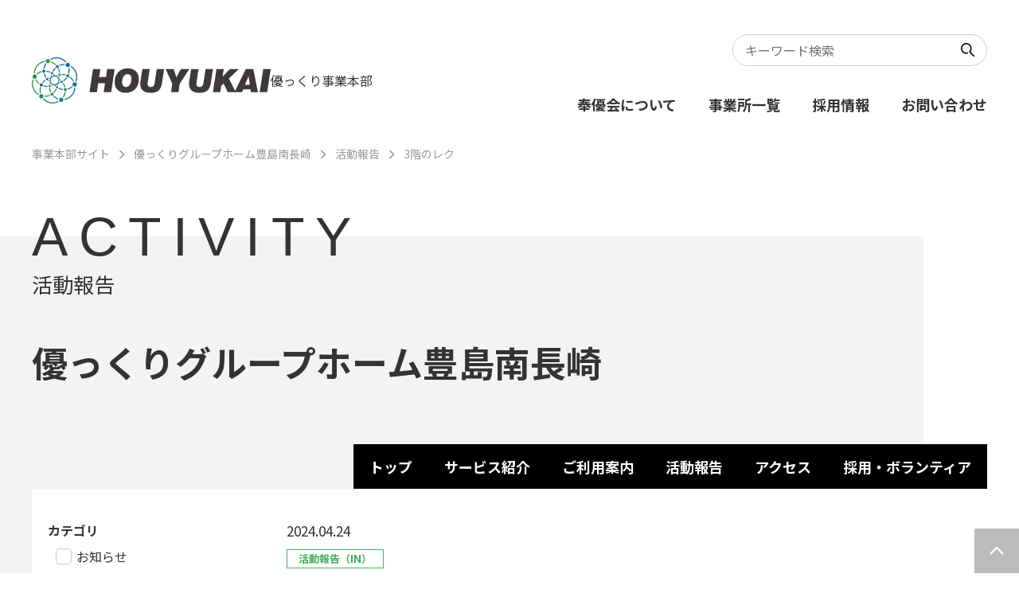

--- FILE ---
content_type: text/html; charset=UTF-8
request_url: https://foryou.or.jp/corp3/minaminagasakigrouphome/blog/detail/16816/
body_size: 4864
content:

	
<!doctype html>
<html lang="ja">
<head>
	
	
								
			<!-- Google Tag Manager -->
			<script>(function (w, d, s, l, i) {
					w[l] = w[l] || []; w[l].push({
						'gtm.start':
							new Date().getTime(), event: 'gtm.js'
					}); var f = d.getElementsByTagName(s)[0],
						j = d.createElement(s), dl = l != 'dataLayer' ? '&l=' + l : ''; j.async = true; j.src =
							'https://www.googletagmanager.com/gtm.js?id=' + i + dl; f.parentNode.insertBefore(j, f);
				})(window, document, 'script', 'dataLayer', 'GTM-TCTTGF4F');</script>
			<!-- End Google Tag Manager -->
			
			

	<meta charset="utf-8">
	<meta http-equiv="X-UA-Compatible" content="IE=edge">
	<title>3階のレク｜福祉・介護・支援　社会福祉法人　奉優会（ほうゆうかい）</title>
	<meta name="keywords" content="">
	<meta name="description" content="">
	
				<script type="application/ld+json">
	{
		"@context" : "http://schema.org",
		"@type": "BreadcrumbList",
		"itemListElement":
		[
							{
					"@type": "ListItem",
					"position": 1,
					"item": {
												"@id": "/corp3/",
						"name": "優っくり事業本部"
											}
				},							{
					"@type": "ListItem",
					"position": 2,
					"item": {
												"@id": "/corp3/minaminagasakigrouphome",
						"name": "優っくりグループホーム豊島南長崎"
											}
				},							{
					"@type": "ListItem",
					"position": 3,
					"item": {
												"@id": "/corp3/minaminagasakigrouphome/blog/",
						"name": "活動報告"
											}
				},							{
					"@type": "ListItem",
					"position": 4,
					"item": {
												"@id": "",
						"name": "3階のレク"
											}
				}					]
	}
	</script>
	

	<meta name="viewport" content="width=device-width, initial-scale=1.0, minimum-scale=1.0, maximum-scale=1.0">
	<meta name="format-detection" content="telephone=no">

	<meta property="og:title" content="3階のレク｜福祉・介護・支援　社会福祉法人　奉優会（ほうゆうかい）">
	<meta property="og:site_name" content="福祉・介護・支援　社会福祉法人　奉優会（ほうゆうかい）">
			<meta property="og:type" content="article">
		<meta property="og:description" content="">
	<meta property="og:url" content="https://www.foryou.or.jp/corp3/minaminagasakigrouphome/blog/detail/16816/">
	<meta property="og:image" content="https://www.foryou.or.jp/files/pv/208/third%20floor/upload1.JPG">
	<meta property="twitter:card" content="summary">
	<meta property="twitter:title" content="3階のレク｜福祉・介護・支援　社会福祉法人　奉優会（ほうゆうかい）">
	<meta property="twitter:description" content="">
	<meta property="twitter:url" content="https://www.foryou.or.jp/corp3/minaminagasakigrouphome/blog/detail/16816/">
	<meta property="twitter:image" content="https://www.foryou.or.jp/files/pv/208/third%20floor/upload1.JPG">

		
	<!-- FAVICON -->
	<link rel="apple-touch-icon" sizes="180x180" href="/files/pv/1/favicon.ico">
	<link rel="icon" type="image/png" sizes="32x32" href="/files/pv/1/favicon.ico">
	<link rel="icon" type="image/png" sizes="16x16" href="/files/pv/1/favicon.ico">
	<link rel="shortcut icon" href="/files/pv/1/favicon.ico">
	<meta name="theme-color" content="#ffffff">

		<link rel="canonical" href="https://www.foryou.or.jp/corp3/minaminagasakigrouphome/blog/detail/16816/">

	
	<link rel="preconnect" href="https://fonts.googleapis.com">
	<link rel="preconnect" href="https://fonts.gstatic.com" crossorigin>
	<link href="https://fonts.googleapis.com/css2?family=Noto+Sans+JP:wght@400;700&display=swap" rel="stylesheet">

	<link rel="stylesheet" href="/corp/assets/styles/styles.css?d=040e7399f1320fa09d4805e868f0aef5">

	<script type="module" src="/corp/assets/js/common.js?d=040e7399f1320fa09d4805e868f0aef5" defer></script>

		<style>
		#___gcse_0 .gsc-search-box.gsc-search-box-tools{
			display: none;
		}

		.gsc-control-cse.gsc-control-cse-ja{
			padding: 0;
		}
	</style>

	<script async src="https://cse.google.com/cse.js?cx=833763c5909bc4397"></script>
	<div class="gcse-search"></div>
	
	
			<style>
	.officeNav_list,
	.officeNav_item>a,
	.myBgColor {
		background: #000000;
	}

	.schedules_time,
	.flow_num {
		color:#000000;
		border-color:#000000;
	}

	.works_item {
		border-color:#000000;
	}

	.works_name {
		color:#000000;
	}

	[class*=pageID-office] .prices_header th,
	[class*=pageID-office] .prices_header td {
		color:#000000;
	}
</style>	
</head>
<body  class="">
	
								
			<!-- Google Tag Manager (noscript) -->
			<noscript><iframe src="https://www.googletagmanager.com/ns.html?id=GTM-TCTTGF4F" height="0" width="0" style="display:none;visibility:hidden"></iframe></noscript>
			<!-- End Google Tag Manager (noscript) -->
			
			
	<div id="fb-root"></div>
	<script async defer crossorigin="anonymous" src="https://connect.facebook.net/ja_JP/sdk.js#xfbml=1&version=v17.0" nonce="pYgAsThr"></script>

	<div class="wrapper">

		<header class="gHeader">
	<div class="gHeader_inner">
				<div class="gHeader_logo">
		
			<a href="/corp3/">
				<span class="gHeader_img"><img src="/corp/assets/images/global/logo.svg" alt="HOUYUKAI"></span>
				<span class="gHeader_siteName">優っくり事業本部</span>
			</a>

				</div><!-- /.gHeader_logo -->
		
		<nav class="gNav">
			<div class="gNav_inner">
				<form action="" novalidate="" class="gNav_search">
					<input type="search" name="q" id="" class="gNav_word" placeholder="キーワード検索">
					<button type="submit" class="gNav_submit"></button>
				</form><!-- /.gNav_search -->
				<ul class="gNav_list">
					<li class="gNav_item"><a href="/foryou">奉優会について</a></li>
					<li class="gNav_item"><a href="/facility/">事業所一覧</a></li>
					<li class="gNav_item"><a href="https://kaigo.foryou.or.jp/" target="_blank" rel="nofollow">採用情報</a></li>
					<li class="gNav_item"><a href="/contact/">お問い合わせ</a></li>
				</ul><!-- /.gNav_list -->
			</div><!-- /.gNav_inner -->
		</nav><!-- /.gNav -->

		<button type="button" class="gHeader_navToggle"><span></span></button>
	</div><!-- /.gHeader_inner -->
</header><!-- /.gHeader -->
		

		<nav class="pankuzu">
		<div class="pankuzu_inner">
			<ul class="pankuzu_list">
																						<li class="pankuzu_item"><a href="/corp3/">事業本部サイト</a></li>
																																	<li class="pankuzu_item"><a href="/corp3/minaminagasakigrouphome">優っくりグループホーム豊島南長崎</a></li>
																																	<li class="pankuzu_item"><a href="/corp3/minaminagasakigrouphome/blog/">活動報告</a></li>
																										<li class="pankuzu_item">3階のレク</li>
												</ul>
		</div>
	</nav><!-- /.pankuzu -->

	<div class="pageHeader">
	<div class="pageHeader_inner">
				<p class="pageHeader_en">ACTIVITY</p>
		<h1 class="pageHeader_title">活動報告</h1>
			</div><!-- /.pageHeader_inner -->
</div><!-- /.pageHeader -->
			<div class="officeHeader">
	<div class="officeHeader_inner">
		<h1 class="officeHeader_title">優っくりグループホーム豊島南長崎</h1>
		<p class="officeHeader_en"></p>
	</div><!-- /.officeHeader_inner -->
</div><!-- /.officeHeader -->

<nav class="officeNav">
	<div class="officeNav_inner">
		<ul class="officeNav_list">
			<li class="officeNav_item "><a href="/corp3/minaminagasakigrouphome/">トップ</a></li>
						<li class="officeNav_item "><a
					href="/corp3/minaminagasakigrouphome/service/">サービス紹介</a></li>			<li class="officeNav_item "><a
					href="/corp3/minaminagasakigrouphome/guide/">ご利用案内</a></li>						<li class="officeNav_item "><a
					href="/corp3/minaminagasakigrouphome/blog/">活動報告</a></li>			<li class="officeNav_item "><a
					href="/corp3/minaminagasakigrouphome/access/">アクセス</a></li>			<li class="officeNav_item "><a
					href="/corp3/minaminagasakigrouphome/recruit/">採用・ボランティア</a></li>		</ul><!-- /.officeNav_list -->
	</div><!-- /.officeNav_inner -->
</nav><!-- /.officeNav -->	
	<div class="contents">
		<article class="contents_main">
			<section class="section">
				<div class="section_inner">
					<div class="articleHeader">
						<p class="articleHeader_date">2024.04.24</p>
																			<ul class="articleHeader_labels">
								<li class="articleHeader_label"
									style=" border-color: ; color: ; ">
									活動報告（IN）</li>
							</ul><!-- /.articleHeader_labels -->
												<h1 class="articleHeader_title">3階のレク</h1>
					</div><!-- /.articleHeader -->

					<div class="share">
						<ul class="share_list">
							<li class="share_item"><a href="https://twitter.com/share?ref_src=twsrc%5Etfw" class="twitter-share-button"
									data-size="large" data-show-count="false">Tweet</a>
								<script async src="https://platform.twitter.com/widgets.js" charset="utf-8"></script>
							</li>
							<li class="share_item">
								<div class="fb-share-button" data-href="https://www.foryou.or.jp/corp3/minaminagasakigrouphome/blog/detail/16816/"
									data-layout="button" data-size="large"><a target="_blank"
										href="https://www.facebook.com/sharer/sharer.php?u=https://www.foryou.or.jp/corp3/minaminagasakigrouphome/blog/detail/16816/&amp;src=sdkpreparse"
										class="fb-xfbml-parse-ignore">シェアする</a></div>
							</li>
						</ul><!-- /.share_list -->
					</div><!-- /.share -->

					<p><img src="/files/pv/208/third%20floor/jjjj.JPG" width="800" height="600" alt="" /></p>
<p></p>
<p><img src="/files/pv/208/third%20floor/upload4.JPG" width="800" height="1067" alt="" /></p>
<p></p>
<p><img src="/files/pv/208/third%20floor/upload3.JPG" width="800" height="1067" alt="" /></p>

					<div class="tags">
						<ul class="tags_list">
													</ul><!-- /.tags_list -->
					</div><!-- /.tags -->

					<div class="pageMove">
						<div class="pageMove_item pageMove_item-prev">
															<a href="/corp3/minaminagasakigrouphome/blog/detail/17168/">
									<p class="pageMove_txt">前の記事</p>
									<div class="pageMove_body">
										<figure class="pageMove_img"><img src="/files_thumbnail/pv/208/third%20floor/tan3.JPG/500.jpg"
												alt="お誕生日おめでとうございます。" loading="lazy"></figure>
										<div class="pageMove_content">
											<p class="pageMove_date">2024.04.27</p>
																							<p class="pageMove_label"
													style=" border-color: ; color: ; ">
													活動報告（IN）</p>
																						<p class="pageMove_title">4月に生まれた方の誕生日のお祝い</p>
										</div><!-- /.pageMove_content -->
									</div><!-- /.pageMove_body -->
								</a>
													</div><!-- /.pageMove_item -->
						<div class="pageMove_item pageMove_item-next">
															<a href="/corp3/minaminagasakigrouphome/blog/detail/16413/">
									<p class="pageMove_txt">次の記事</p>
									<div class="pageMove_body">
										<figure class="pageMove_img"><img src="/files_thumbnail/pv/208/IMG_3185.JPG/500.jpg"
												alt="" loading="lazy"></figure>
										<div class="pageMove_content">
											<p class="pageMove_date">2024.04.19</p>
																							<p class="pageMove_label"
													style=" border-color: ; color: ; ">
													活動報告（IN）</p>
																						<p class="pageMove_title">３階　日中のご様子</p>
										</div><!-- /.pageMove_content -->
									</div><!-- /.pageMove_body -->
								</a>
													</div><!-- /.pageMove_item -->
					</div><!-- /.pageMove -->

					<p class="pageBack"><a href="/corp3/minaminagasakigrouphome/blog/">一覧へ戻る</a></p>

				</div><!-- /.section_inner -->
			</section><!-- /.section -->

		</article><!-- /.contents_main -->

		<div class="contents_side">
	<section class="sideSection">
		<form action="/corp3/minaminagasakigrouphome/blog/" method="get" class="sideSearch">
			<dl class="sideSearch_cates">
				<dt>カテゴリ</dt>
								<dd><label class="customInput"><input type="checkbox" name="category[]" value="1-18-" ><span class="customInput_inner">お知らせ</span></label></dd>
								<dd><label class="customInput"><input type="checkbox" name="category[]" value="1-19-" ><span class="customInput_inner">ニュース</span></label></dd>
								<dd><label class="customInput"><input type="checkbox" name="category[]" value="1-53-" ><span class="customInput_inner">活動報告</span></label></dd>
								<dd><label class="customInput"><input type="checkbox" name="category[]" value="1-21-" ><span class="customInput_inner">活動報告（IN）</span></label></dd>
								<dd><label class="customInput"><input type="checkbox" name="category[]" value="1-27-" ><span class="customInput_inner">お食事</span></label></dd>
								<dd><label class="customInput"><input type="checkbox" name="category[]" value="1-45-" ><span class="customInput_inner">グループホーム</span></label></dd>
							</dl>
			<dl class="sideSearch_date">
				<dt>年月で絞り込む
				<dd>
					<select name="year">
						<option value=""></option>
												<option value="2026" >2026</option>
												<option value="2025" >2025</option>
												<option value="2024" >2024</option>
												<option value="2023" >2023</option>
											</select><span>年</span>
				</dd>
				<dd>
					<select name="month">
						<option value=""></option>
												<option value="1" >1</option>
												<option value="2" >2</option>
												<option value="3" >3</option>
												<option value="4" >4</option>
												<option value="5" >5</option>
												<option value="6" >6</option>
												<option value="7" >7</option>
												<option value="8" >8</option>
												<option value="9" >9</option>
												<option value="10" >10</option>
												<option value="11" >11</option>
												<option value="12" >12</option>
											</select><span>月</span>
				</dd>
			</dl>
			<div class="sideSearch_submit"><button type="submit" style="background-color: #000000;">絞り込む</button></div>
		</form><!-- /.sideSearch -->
	</section><!-- /.sideSection -->

					<section class="sideSection">
			<div class="sideSearch">
				<dl class="sideSearch_tags">
					<dt>タグ</dt>
										<dd><a href="/corp3/minaminagasakigrouphome/blog/?tag=おいしい">#おいしい</a></dd>
										<dd><a href="/corp3/minaminagasakigrouphome/blog/?tag=おやつレク">#おやつレク</a></dd>
										<dd><a href="/corp3/minaminagasakigrouphome/blog/?tag=お誕生日会">#お誕生日会</a></dd>
										<dd><a href="/corp3/minaminagasakigrouphome/blog/?tag=お食事">#お食事</a></dd>
										<dd><a href="/corp3/minaminagasakigrouphome/blog/?tag=イベント">#イベント</a></dd>
										<dd><a href="/corp3/minaminagasakigrouphome/blog/?tag=イベント食">#イベント食</a></dd>
										<dd><a href="/corp3/minaminagasakigrouphome/blog/?tag=クリスマス">#クリスマス</a></dd>
										<dd><a href="/corp3/minaminagasakigrouphome/blog/?tag=コンサート">#コンサート</a></dd>
										<dd><a href="/corp3/minaminagasakigrouphome/blog/?tag=フラワーアレンジメント">#フラワーアレンジメント</a></dd>
										<dd><a href="/corp3/minaminagasakigrouphome/blog/?tag=ボランティア">#ボランティア</a></dd>
										<dd><a href="/corp3/minaminagasakigrouphome/blog/?tag=レクリエーション">#レクリエーション</a></dd>
										<dd><a href="/corp3/minaminagasakigrouphome/blog/?tag=手作りおやつ">#手作りおやつ</a></dd>
										<dd><a href="/corp3/minaminagasakigrouphome/blog/?tag=日常">#日常</a></dd>
										<dd><a href="/corp3/minaminagasakigrouphome/blog/?tag=音楽">#音楽</a></dd>
										<dd><a href="/corp3/minaminagasakigrouphome/blog/?tag=食事">#食事</a></dd>
									</dl>
			</div><!-- /.sideSearch -->
		</section><!-- /.sideSection -->
		
		</div><!-- /.contents_side -->
	</div><!-- /.contents -->



		<footer class="gFooter">
	<div class="gFooter_inner">
		<div class="gFooter_corp">
			<div class="gFooter_logo">
				<figure class="gFooter_logoImg"><img src="/corp/assets/images/global/logo.svg" alt="HOUYUKAI" loading="lazy"></figure>
				<p class="gFooter_corpQuarter">優っくり事業本部</p>
				<p class="gFooter_corpName">社会福祉法人 奉優会<span>（ほうゆうかい）</span></p>
			</div><!-- /.gFooter_logo -->
			<dl class="gFooter_address">
				<dt>法人管理本部</dt>
				<dd>
					〒154-0012　東京都世田谷区駒沢1-4-15　真井ビル5階<br>
					TEL 03-5712-3770　FAX 03-5712-3771
				</dd>
			</dl>
			<p class="gFooter_access"><a href="/foryou/about">本部へのアクセス</a></p>
		</div><!-- /.gFooter_corp -->
		<nav class="gFooter_links">
			<ul class="gFooter_linkList">
				<li class="gFooter_link"><a href="/corp3/news/">ニュース</a></li>
				<li class="gFooter_link"><a href="/facility/">事業所一覧</a></li>
				<li class="gFooter_link"><a href="/contact/">お問い合わせ</a></li>
			</ul><!-- /.gFooter_linkList -->
			<ul class="gFooter_linkList">
				<li class="gFooter_link"><a href="/">奉優会 総合サイト</a></li>
				<li class="gFooter_link">
					<a href="javascript: void(0);" style="pointer-events: none;">他事業本部サイト</a>
					<ul class="gFooter_linkList">
												<li class="gFooter_link"><a href="/corp4/">地域包括ケア事業本部</a></li>
												<li class="gFooter_link"><a href="/corp3/">優っくり事業本部</a></li>
												<li class="gFooter_link"><a href="/corp2/">社会福祉事業本部</a></li>
												<li class="gFooter_link"><a href="/corp1/">特養事業本部</a></li>
											</ul>
				</li>
			</ul><!-- /.gFooter_linkList -->
		</nav><!-- /.gFooter_links -->
		<ul class="gFooter_snsList">
			<li class="gFooter_sns"><a href="https://www.facebook.com/profile.php?id=100067138481415" target="_blank" rel="nofollow"><img src="/corp/assets/images/global/icon-fb.png" alt="facebook" loading="lazy"></a></li>
		</ul><!-- /.gFooter_snsList -->
		<p class="gFooter_copyright">Copyright © 2023　社会福祉法人　奉優会　All Rights Reserved.</p>
	</div><!-- /.gFooter_inner -->
</footer><!-- /.gFooter -->
		<div class="toTop"><a href="#"></a></div>

	</div><!-- /.wrapper -->
	<a href="javascript: void(0);" class="overlay" data-anim="overlay"></a>

	


	
	
</body>
</html>

--- FILE ---
content_type: text/javascript
request_url: https://foryou.or.jp/corp/assets/js/plugins/lightgallery.js
body_size: 5836
content:
var A=(l,h)=>()=>(h||l((h={exports:{}}).exports,h),h.exports);var G=A((E,w)=>{(function(l,h){typeof define=="function"&&define.amd?define(["jquery"],function(r){return h(r)}):typeof w=="object"&&w.exports?w.exports=h($):h(l.jQuery)})(E,function(l){(function(){"use strict";var h={mode:"lg-slide",cssEasing:"ease",easing:"linear",speed:600,height:"100%",width:"100%",addClass:"",startClass:"lg-start-zoom",backdropDuration:150,hideBarsDelay:6e3,useLeft:!1,ariaLabelledby:"",ariaDescribedby:"",closable:!0,loop:!0,escKey:!0,keyPress:!0,controls:!0,slideEndAnimatoin:!0,hideControlOnEnd:!1,mousewheel:!0,getCaptionFromTitleOrAlt:!0,appendSubHtmlTo:".lg-sub-html",subHtmlSelectorRelative:!1,preload:1,showAfterLoad:!0,selector:"",selectWithin:"",nextHtml:"",prevHtml:"",index:!1,iframeMaxWidth:"100%",download:!0,counter:!0,appendCounterTo:".lg-toolbar",swipeThreshold:50,enableSwipe:!0,enableDrag:!0,dynamic:!1,dynamicEl:[],galleryId:1,supportLegacyBrowser:!0};function r(e,t){if(this.el=e,this.$el=l(e),this.s=l.extend({},h,t),this.s.dynamic&&this.s.dynamicEl!=="undefined"&&this.s.dynamicEl.constructor===Array&&!this.s.dynamicEl.length)throw"When using dynamic mode, you must also define dynamicEl as an Array.";return this.modules={},this.lGalleryOn=!1,this.lgBusy=!1,this.hideBarTimeout=!1,this.isTouch="ontouchstart"in document.documentElement,this.s.slideEndAnimatoin&&(this.s.hideControlOnEnd=!1),this.s.dynamic?this.$items=this.s.dynamicEl:this.s.selector==="this"?this.$items=this.$el:this.s.selector!==""?this.s.selectWithin?this.$items=l(this.s.selectWithin).find(this.s.selector):this.$items=this.$el.find(l(this.s.selector)):this.$items=this.$el.children(),this.$slide="",this.$outer="",this.init(),this}r.prototype.init=function(){var e=this;e.s.preload>e.$items.length&&(e.s.preload=e.$items.length);var t=window.location.hash;t.indexOf("lg="+this.s.galleryId)>0&&(e.index=parseInt(t.split("&slide=")[1],10),l("body").addClass("lg-from-hash"),l("body").hasClass("lg-on")||(setTimeout(function(){e.build(e.index)}),l("body").addClass("lg-on"))),e.s.dynamic?(e.$el.trigger("onBeforeOpen.lg"),e.index=e.s.index||0,l("body").hasClass("lg-on")||setTimeout(function(){e.build(e.index),l("body").addClass("lg-on")})):e.$items.on("click.lgcustom",function(s){try{s.preventDefault(),s.preventDefault()}catch(i){s.returnValue=!1}e.$el.trigger("onBeforeOpen.lg"),e.index=e.s.index||e.$items.index(this),l("body").hasClass("lg-on")||(e.build(e.index),l("body").addClass("lg-on"))})},r.prototype.build=function(e){var t=this;t.structure(),l.each(l.fn.lightGallery.modules,function(s){t.modules[s]=new l.fn.lightGallery.modules[s](t.el)}),t.slide(e,!1,!1,!1),t.s.keyPress&&t.keyPress(),t.$items.length>1?(t.arrow(),setTimeout(function(){t.enableDrag(),t.enableSwipe()},50),t.s.mousewheel&&t.mousewheel()):t.$slide.on("click.lg",function(){t.$el.trigger("onSlideClick.lg")}),t.counter(),t.closeGallery(),t.$el.trigger("onAfterOpen.lg"),t.s.hideBarsDelay>0&&t.$outer.on("mousemove.lg click.lg touchstart.lg",function(){t.$outer.removeClass("lg-hide-items"),clearTimeout(t.hideBarTimeout),t.hideBarTimeout=setTimeout(function(){t.$outer.addClass("lg-hide-items")},t.s.hideBarsDelay)}),t.$outer.trigger("mousemove.lg")},r.prototype.structure=function(){var e="",t="",s=0,i="",o,a=this;for(l("body").append('<div class="lg-backdrop"></div>'),l(".lg-backdrop").css("transition-duration",this.s.backdropDuration+"ms"),s=0;s<this.$items.length;s++)e+='<div class="lg-item"></div>';this.s.controls&&this.$items.length>1&&(t='<div class="lg-actions"><button type="button" aria-label="Previous slide" class="lg-prev lg-icon">'+this.s.prevHtml+'</button><button type="button" aria-label="Next slide" class="lg-next lg-icon">'+this.s.nextHtml+"</button></div>"),this.s.appendSubHtmlTo===".lg-sub-html"&&(i='<div role="status" aria-live="polite" class="lg-sub-html"></div>');var n=this.s.ariaLabelledby?'aria-labelledby="'+this.s.ariaLabelledby+'"':"",c=this.s.ariaDescribedby?'aria-describedby="'+this.s.ariaDescribedby+'"':"";if(o='<div tabindex="-1" aria-modal="true" '+n+" "+c+' role="dialog" class="lg-outer '+this.s.addClass+" "+this.s.startClass+'"><div class="lg" style="width:'+this.s.width+"; height:"+this.s.height+'"><div class="lg-inner">'+e+'</div><div class="lg-toolbar lg-group"><button type="button" aria-label="Close gallery" class="lg-close lg-icon"></button></div>'+t+i+"</div></div>",l("body").append(o),this.$outer=l(".lg-outer"),this.$outer.focus(),this.$slide=this.$outer.find(".lg-item"),this.s.useLeft?(this.$outer.addClass("lg-use-left"),this.s.mode="lg-slide"):this.$outer.addClass("lg-use-css3"),a.setTop(),l(window).on("resize.lg orientationchange.lg",function(){setTimeout(function(){a.setTop()},100)}),this.$slide.eq(this.index).addClass("lg-current"),this.doCss()?this.$outer.addClass("lg-css3"):(this.$outer.addClass("lg-css"),this.s.speed=0),this.$outer.addClass(this.s.mode),this.s.enableDrag&&this.$items.length>1&&this.$outer.addClass("lg-grab"),this.s.showAfterLoad&&this.$outer.addClass("lg-show-after-load"),this.doCss()){var d=this.$outer.find(".lg-inner");d.css("transition-timing-function",this.s.cssEasing),d.css("transition-duration",this.s.speed+"ms")}setTimeout(function(){l(".lg-backdrop").addClass("in")}),setTimeout(function(){a.$outer.addClass("lg-visible")},this.s.backdropDuration),this.s.download&&this.$outer.find(".lg-toolbar").append('<a id="lg-download" aria-label="Download" target="_blank" download class="lg-download lg-icon"></a>'),this.prevScrollTop=l(window).scrollTop()},r.prototype.setTop=function(){if(this.s.height!=="100%"){var e=l(window).height(),t=(e-parseInt(this.s.height,10))/2,s=this.$outer.find(".lg");e>=parseInt(this.s.height,10)?s.css("top",t+"px"):s.css("top","0px")}},r.prototype.doCss=function(){var e=function(){var t=["transition","MozTransition","WebkitTransition","OTransition","msTransition","KhtmlTransition"],s=document.documentElement,i=0;for(i=0;i<t.length;i++)if(t[i]in s.style)return!0};return!!e()},r.prototype.isVideo=function(e,t){var s;if(this.s.dynamic?s=this.s.dynamicEl[t].html:s=this.$items.eq(t).attr("data-html"),!e)return s?{html5:!0}:(console.error("lightGallery :- data-src is not provided on slide item "+(t+1)+". Please make sure the selector property is properly configured. More info - http://sachinchoolur.github.io/lightGallery/demos/html-markup.html"),!1);var i=e.match(/\/\/(?:www\.)?youtu(?:\.be|be\.com|be-nocookie\.com)\/(?:watch\?v=|embed\/)?([a-z0-9\-\_\%]+)/i),o=e.match(/\/\/(?:www\.)?(?:player\.)?vimeo.com\/(?:video\/)?([0-9a-z\-_]+)/i),a=e.match(/\/\/(?:www\.)?dai.ly\/([0-9a-z\-_]+)/i),n=e.match(/\/\/(?:www\.)?(?:vk\.com|vkontakte\.ru)\/(?:video_ext\.php\?)(.*)/i);if(i)return{youtube:i};if(o)return{vimeo:o};if(a)return{dailymotion:a};if(n)return{vk:n}},r.prototype.counter=function(){this.s.counter&&l(this.s.appendCounterTo).append('<div id="lg-counter" role="status" aria-live="polite"><span id="lg-counter-current">'+(parseInt(this.index,10)+1)+'</span> / <span id="lg-counter-all">'+this.$items.length+"</span></div>")},r.prototype.addHtml=function(e){var t=null,s,i;if(this.s.dynamic?this.s.dynamicEl[e].subHtmlUrl?s=this.s.dynamicEl[e].subHtmlUrl:t=this.s.dynamicEl[e].subHtml:(i=this.$items.eq(e),i.attr("data-sub-html-url")?s=i.attr("data-sub-html-url"):(t=i.attr("data-sub-html"),this.s.getCaptionFromTitleOrAlt&&!t&&(t=i.attr("title")||i.find("img").first().attr("alt")))),!s)if(typeof t!="undefined"&&t!==null){var o=t.substring(0,1);(o==="."||o==="#")&&(this.s.subHtmlSelectorRelative&&!this.s.dynamic?t=i.find(t).html():t=l(t).html())}else t="";this.s.appendSubHtmlTo===".lg-sub-html"?s?this.$outer.find(this.s.appendSubHtmlTo).load(s):this.$outer.find(this.s.appendSubHtmlTo).html(t):s?this.$slide.eq(e).load(s):this.$slide.eq(e).append(t),typeof t!="undefined"&&t!==null&&(t===""?this.$outer.find(this.s.appendSubHtmlTo).addClass("lg-empty-html"):this.$outer.find(this.s.appendSubHtmlTo).removeClass("lg-empty-html")),this.$el.trigger("onAfterAppendSubHtml.lg",[e])},r.prototype.preload=function(e){var t=1,s=1;for(t=1;t<=this.s.preload&&!(t>=this.$items.length-e);t++)this.loadContent(e+t,!1,0);for(s=1;s<=this.s.preload&&!(e-s<0);s++)this.loadContent(e-s,!1,0)},r.prototype.loadContent=function(e,t,s){var i=this,o=!1,a,n,c,d,u,f,p,q=function(v){for(var S=[],D=[],k=0;k<v.length;k++){var b=v[k].split(" ");b[0]===""&&b.splice(0,1),D.push(b[0]),S.push(b[1])}for(var H=l(window).width(),C=0;C<S.length;C++)if(parseInt(S[C],10)>H){n=D[C];break}};if(i.s.dynamic){if(i.s.dynamicEl[e].poster&&(o=!0,c=i.s.dynamicEl[e].poster),f=i.s.dynamicEl[e].html,n=i.s.dynamicEl[e].src,p=i.s.dynamicEl[e].alt,i.s.dynamicEl[e].responsive){var _=i.s.dynamicEl[e].responsive.split(",");q(_)}d=i.s.dynamicEl[e].srcset,u=i.s.dynamicEl[e].sizes}else{var g=i.$items.eq(e);if(g.attr("data-poster")&&(o=!0,c=g.attr("data-poster")),f=g.attr("data-html"),n=g.attr("href")||g.attr("data-src"),p=g.attr("title")||g.find("img").first().attr("alt"),g.attr("data-responsive")){var B=g.attr("data-responsive").split(",");q(B)}d=g.attr("data-srcset"),u=g.attr("data-sizes")}var T=!1;i.s.dynamic?i.s.dynamicEl[e].iframe&&(T=!0):i.$items.eq(e).attr("data-iframe")==="true"&&(T=!0);var m=i.isVideo(n,e);if(!i.$slide.eq(e).hasClass("lg-loaded")){if(T)i.$slide.eq(e).prepend('<div class="lg-video-cont lg-has-iframe" style="max-width:'+i.s.iframeMaxWidth+'"><div class="lg-video"><iframe class="lg-object" frameborder="0" src="'+n+'"  allowfullscreen="true"></iframe></div></div>');else if(o){var y="";m&&m.youtube?y="lg-has-youtube":m&&m.vimeo?y="lg-has-vimeo":y="lg-has-html5",i.$slide.eq(e).prepend('<div class="lg-video-cont '+y+' "><div class="lg-video"><span class="lg-video-play"></span><img class="lg-object lg-has-poster" src="'+c+'" /></div></div>')}else m?(i.$slide.eq(e).prepend('<div class="lg-video-cont "><div class="lg-video"></div></div>'),i.$el.trigger("hasVideo.lg",[e,n,f])):(p=p?'alt="'+p+'"':"",i.$slide.eq(e).prepend('<div class="lg-img-wrap"><img class="lg-object lg-image" '+p+' src="'+n+'" /></div>'));if(i.$el.trigger("onAferAppendSlide.lg",[e]),a=i.$slide.eq(e).find(".lg-object"),u&&a.attr("sizes",u),d&&(a.attr("srcset",d),this.s.supportLegacyBrowser))try{picturefill({elements:[a[0]]})}catch(v){console.warn("lightGallery :- If you want srcset to be supported for older browser please include picturefil version 2 javascript library in your document.")}this.s.appendSubHtmlTo!==".lg-sub-html"&&i.addHtml(e),i.$slide.eq(e).addClass("lg-loaded")}i.$slide.eq(e).find(".lg-object").on("load.lg error.lg",function(){var v=0;s&&!l("body").hasClass("lg-from-hash")&&(v=s),setTimeout(function(){i.$slide.eq(e).addClass("lg-complete"),i.$el.trigger("onSlideItemLoad.lg",[e,s||0])},v)}),m&&m.html5&&!o&&i.$slide.eq(e).addClass("lg-complete"),t===!0&&(i.$slide.eq(e).hasClass("lg-complete")?i.preload(e):i.$slide.eq(e).find(".lg-object").on("load.lg error.lg",function(){i.preload(e)}))},r.prototype.slide=function(e,t,s,i){var o=this.$outer.find(".lg-current").index(),a=this;if(!(a.lGalleryOn&&o===e)){var n=this.$slide.length,c=a.lGalleryOn?this.s.speed:0;if(!a.lgBusy){if(this.s.download){var d;a.s.dynamic?d=a.s.dynamicEl[e].downloadUrl!==!1&&(a.s.dynamicEl[e].downloadUrl||a.s.dynamicEl[e].src):d=a.$items.eq(e).attr("data-download-url")!=="false"&&(a.$items.eq(e).attr("data-download-url")||a.$items.eq(e).attr("href")||a.$items.eq(e).attr("data-src")),d?(l("#lg-download").attr("href",d),a.$outer.removeClass("lg-hide-download")):a.$outer.addClass("lg-hide-download")}if(this.$el.trigger("onBeforeSlide.lg",[o,e,t,s]),a.lgBusy=!0,clearTimeout(a.hideBarTimeout),this.s.appendSubHtmlTo===".lg-sub-html"&&setTimeout(function(){a.addHtml(e)},c),this.arrowDisable(e),i||(e<o?i="prev":e>o&&(i="next")),!t)a.$outer.addClass("lg-no-trans"),this.$slide.removeClass("lg-prev-slide lg-next-slide"),i==="prev"?(this.$slide.eq(e).addClass("lg-prev-slide"),this.$slide.eq(o).addClass("lg-next-slide")):(this.$slide.eq(e).addClass("lg-next-slide"),this.$slide.eq(o).addClass("lg-prev-slide")),setTimeout(function(){a.$slide.removeClass("lg-current"),a.$slide.eq(e).addClass("lg-current"),a.$outer.removeClass("lg-no-trans")},50);else{this.$slide.removeClass("lg-prev-slide lg-current lg-next-slide");var u,f;n>2?(u=e-1,f=e+1,(e===0&&o===n-1||e===n-1&&o===0)&&(f=0,u=n-1)):(u=0,f=1),i==="prev"?a.$slide.eq(f).addClass("lg-next-slide"):a.$slide.eq(u).addClass("lg-prev-slide"),a.$slide.eq(e).addClass("lg-current")}a.lGalleryOn?(setTimeout(function(){a.loadContent(e,!0,0)},this.s.speed+50),setTimeout(function(){a.lgBusy=!1,a.$el.trigger("onAfterSlide.lg",[o,e,t,s])},this.s.speed)):(a.loadContent(e,!0,a.s.backdropDuration),a.lgBusy=!1,a.$el.trigger("onAfterSlide.lg",[o,e,t,s])),a.lGalleryOn=!0,this.s.counter&&l("#lg-counter-current").text(e+1)}a.index=e}},r.prototype.goToNextSlide=function(e){var t=this,s=t.s.loop;e&&t.$slide.length<3&&(s=!1),t.lgBusy||(t.index+1<t.$slide.length?(t.index++,t.$el.trigger("onBeforeNextSlide.lg",[t.index]),t.slide(t.index,e,!1,"next")):s?(t.index=0,t.$el.trigger("onBeforeNextSlide.lg",[t.index]),t.slide(t.index,e,!1,"next")):t.s.slideEndAnimatoin&&!e&&(t.$outer.addClass("lg-right-end"),setTimeout(function(){t.$outer.removeClass("lg-right-end")},400)))},r.prototype.goToPrevSlide=function(e){var t=this,s=t.s.loop;e&&t.$slide.length<3&&(s=!1),t.lgBusy||(t.index>0?(t.index--,t.$el.trigger("onBeforePrevSlide.lg",[t.index,e]),t.slide(t.index,e,!1,"prev")):s?(t.index=t.$items.length-1,t.$el.trigger("onBeforePrevSlide.lg",[t.index,e]),t.slide(t.index,e,!1,"prev")):t.s.slideEndAnimatoin&&!e&&(t.$outer.addClass("lg-left-end"),setTimeout(function(){t.$outer.removeClass("lg-left-end")},400)))},r.prototype.keyPress=function(){var e=this;this.$items.length>1&&l(window).on("keyup.lg",function(t){e.$items.length>1&&(t.keyCode===37&&(t.preventDefault(),e.goToPrevSlide()),t.keyCode===39&&(t.preventDefault(),e.goToNextSlide()))}),l(window).on("keydown.lg",function(t){e.s.escKey===!0&&t.keyCode===27&&(t.preventDefault(),e.$outer.hasClass("lg-thumb-open")?e.$outer.removeClass("lg-thumb-open"):e.destroy())})},r.prototype.arrow=function(){var e=this;this.$outer.find(".lg-prev").on("click.lg",function(){e.goToPrevSlide()}),this.$outer.find(".lg-next").on("click.lg",function(){e.goToNextSlide()})},r.prototype.arrowDisable=function(e){!this.s.loop&&this.s.hideControlOnEnd&&(e+1<this.$slide.length?this.$outer.find(".lg-next").removeAttr("disabled").removeClass("disabled"):this.$outer.find(".lg-next").attr("disabled","disabled").addClass("disabled"),e>0?this.$outer.find(".lg-prev").removeAttr("disabled").removeClass("disabled"):this.$outer.find(".lg-prev").attr("disabled","disabled").addClass("disabled"))},r.prototype.setTranslate=function(e,t,s){this.s.useLeft?e.css("left",t):e.css({transform:"translate3d("+t+"px, "+s+"px, 0px)"})},r.prototype.touchMove=function(e,t){var s=t-e;Math.abs(s)>15&&(this.$outer.addClass("lg-dragging"),this.setTranslate(this.$slide.eq(this.index),s,0),this.setTranslate(l(".lg-prev-slide"),-this.$slide.eq(this.index).width()+s,0),this.setTranslate(l(".lg-next-slide"),this.$slide.eq(this.index).width()+s,0))},r.prototype.touchEnd=function(e){var t=this;t.s.mode!=="lg-slide"&&t.$outer.addClass("lg-slide"),this.$slide.not(".lg-current, .lg-prev-slide, .lg-next-slide").css("opacity","0"),setTimeout(function(){t.$outer.removeClass("lg-dragging"),e<0&&Math.abs(e)>t.s.swipeThreshold?t.goToNextSlide(!0):e>0&&Math.abs(e)>t.s.swipeThreshold?t.goToPrevSlide(!0):Math.abs(e)<5&&t.$el.trigger("onSlideClick.lg"),t.$slide.removeAttr("style")}),setTimeout(function(){!t.$outer.hasClass("lg-dragging")&&t.s.mode!=="lg-slide"&&t.$outer.removeClass("lg-slide")},t.s.speed+100)},r.prototype.enableSwipe=function(){var e=this,t=0,s=0,i=!1;e.s.enableSwipe&&e.doCss()&&(e.$slide.on("touchstart.lg",function(o){!e.$outer.hasClass("lg-zoomed")&&!e.lgBusy&&(o.preventDefault(),e.manageSwipeClass(),t=o.originalEvent.targetTouches[0].pageX)}),e.$slide.on("touchmove.lg",function(o){e.$outer.hasClass("lg-zoomed")||(o.preventDefault(),s=o.originalEvent.targetTouches[0].pageX,e.touchMove(t,s),i=!0)}),e.$slide.on("touchend.lg",function(){e.$outer.hasClass("lg-zoomed")||(i?(i=!1,e.touchEnd(s-t)):e.$el.trigger("onSlideClick.lg"))}))},r.prototype.enableDrag=function(){var e=this,t=0,s=0,i=!1,o=!1;e.s.enableDrag&&e.doCss()&&(e.$slide.on("mousedown.lg",function(a){!e.$outer.hasClass("lg-zoomed")&&!e.lgBusy&&!l(a.target).text().trim()&&(a.preventDefault(),e.manageSwipeClass(),t=a.pageX,i=!0,e.$outer.scrollLeft+=1,e.$outer.scrollLeft-=1,e.$outer.removeClass("lg-grab").addClass("lg-grabbing"),e.$el.trigger("onDragstart.lg"))}),l(window).on("mousemove.lg",function(a){i&&(o=!0,s=a.pageX,e.touchMove(t,s),e.$el.trigger("onDragmove.lg"))}),l(window).on("mouseup.lg",function(a){o?(o=!1,e.touchEnd(s-t),e.$el.trigger("onDragend.lg")):(l(a.target).hasClass("lg-object")||l(a.target).hasClass("lg-video-play"))&&e.$el.trigger("onSlideClick.lg"),i&&(i=!1,e.$outer.removeClass("lg-grabbing").addClass("lg-grab"))}))},r.prototype.manageSwipeClass=function(){var e=this.index+1,t=this.index-1;this.s.loop&&this.$slide.length>2&&(this.index===0?t=this.$slide.length-1:this.index===this.$slide.length-1&&(e=0)),this.$slide.removeClass("lg-next-slide lg-prev-slide"),t>-1&&this.$slide.eq(t).addClass("lg-prev-slide"),this.$slide.eq(e).addClass("lg-next-slide")},r.prototype.mousewheel=function(){var e=this;e.$outer.on("mousewheel.lg",function(t){!t.deltaY||(t.deltaY>0?e.goToPrevSlide():e.goToNextSlide(),t.preventDefault())})},r.prototype.closeGallery=function(){var e=this,t=!1;this.$outer.find(".lg-close").on("click.lg",function(){e.destroy()}),e.s.closable&&(e.$outer.on("mousedown.lg",function(s){l(s.target).is(".lg-outer")||l(s.target).is(".lg-item ")||l(s.target).is(".lg-img-wrap")?t=!0:t=!1}),e.$outer.on("mousemove.lg",function(){t=!1}),e.$outer.on("mouseup.lg",function(s){(l(s.target).is(".lg-outer")||l(s.target).is(".lg-item ")||l(s.target).is(".lg-img-wrap")&&t)&&(e.$outer.hasClass("lg-dragging")||e.destroy())}))},r.prototype.destroy=function(e){var t=this;e||(t.$el.trigger("onBeforeClose.lg"),l(window).scrollTop(t.prevScrollTop)),e&&(t.s.dynamic||this.$items.off("click.lg click.lgcustom"),l.removeData(t.el,"lightGallery")),this.$el.off(".lg.tm"),l.each(l.fn.lightGallery.modules,function(s){t.modules[s]&&t.modules[s].destroy()}),this.lGalleryOn=!1,clearTimeout(t.hideBarTimeout),this.hideBarTimeout=!1,l(window).off(".lg"),l("body").removeClass("lg-on lg-from-hash"),t.$outer&&t.$outer.removeClass("lg-visible"),l(".lg-backdrop").removeClass("in"),setTimeout(function(){t.$outer&&t.$outer.remove(),l(".lg-backdrop").remove(),e||t.$el.trigger("onCloseAfter.lg"),t.$el.focus()},t.s.backdropDuration+50)},l.fn.lightGallery=function(e){return this.each(function(){if(!l.data(this,"lightGallery"))l.data(this,"lightGallery",new r(this,e));else try{l(this).data("lightGallery").init()}catch(t){console.error("lightGallery has not initiated properly",t)}})},l.fn.lightGallery.modules={}})()})});export default G();
/*! lightgallery - v1.10.0 - 2020-11-07
* http://sachinchoolur.github.io/lightGallery/
* Copyright (c) 2020 Sachin N; Licensed GPLv3 */


--- FILE ---
content_type: text/javascript
request_url: https://foryou.or.jp/corp/assets/js/utils/convert_case.js
body_size: 203
content:
const o=r=>String(r).replace(/^[^A-Za-z0-9]*|[^A-Za-z0-9]*$/g,"").replace(/([a-z])([A-Z])/g,(t,a,e)=>`${a}_${e.toLowerCase()}`).replace(/[^A-Za-z0-9]+|_+/g,"-").toLowerCase(),p=r=>String(r).replace(/^[^A-Za-z0-9]*|[^A-Za-z0-9]*$/g,"").replace(/[^A-Za-z0-9]+/g,"$").replace(/([a-z])([A-Z])/g,(t,a,e)=>`${a}$${e}`).toLowerCase().replace(/(\$)(\w)/g,(t,a,e)=>e.toUpperCase());export{p as toCamel,o as toKebab};


--- FILE ---
content_type: text/javascript
request_url: https://foryou.or.jp/corp/assets/js/config.js
body_size: 211
content:
const e=Object.freeze({siteWidth:1240,breakpoint:736,scrollOffset:{get pc(){return $(".gHeader").outerHeight()+20},get sp(){return $(".gHeader").outerHeight()+20}},scrollAnim:{speed:["slow","fast",1e3][2],easing:["swing","linear"][0]}});export{e as CONFIG};


--- FILE ---
content_type: image/svg+xml
request_url: https://foryou.or.jp/corp/assets/images/global/logo.svg
body_size: 5790
content:
<svg id="グループ_314" data-name="グループ 314" xmlns="http://www.w3.org/2000/svg" xmlns:xlink="http://www.w3.org/1999/xlink" width="411.118" height="79.586" viewBox="0 0 411.118 79.586">
  <defs>
    <clipPath id="clip-path">
      <rect id="長方形_478" data-name="長方形 478" width="411.118" height="79.586" fill="none"/>
    </clipPath>
  </defs>
  <path id="パス_4530" data-name="パス 4530" d="M118.7,64.157l6.012-40.074h12.814L135.3,37.848H147.1l2.122-13.766h12.759l-5.9,40.074H143.158l2.285-15.644H133.691l-2.231,15.644Z" transform="translate(-19.496 -3.956)" fill="#3d3a39"/>
  <g id="グループ_313" data-name="グループ 313" transform="translate(0 0)">
    <g id="グループ_312" data-name="グループ 312" clip-path="url(#clip-path)">
      <path id="パス_4531" data-name="パス 4531" d="M170.491,46.286a27.183,27.183,0,0,1,1.524-9.25,21.765,21.765,0,0,1,4.435-7.426,20.683,20.683,0,0,1,7.264-5.1,23.251,23.251,0,0,1,9.059-1.728q9.06,0,14.23,5.019t5.169,13.807a27.233,27.233,0,0,1-1.456,9.074,20.743,20.743,0,0,1-4.231,7.2,21.2,21.2,0,0,1-7.4,5.332,23.165,23.165,0,0,1-9.223,1.8q-8.951,0-14.161-5.047t-5.209-13.671m22.064-13.6a7.865,7.865,0,0,0-6.76,3.823q-2.6,3.822-2.6,10,0,4.137,1.768,6.3a6.256,6.256,0,0,0,5.142,2.162,7.794,7.794,0,0,0,6.775-3.971q2.584-3.971,2.585-10.556a8.217,8.217,0,0,0-1.85-5.685,6.444,6.444,0,0,0-5.06-2.068" transform="translate(-28.003 -3.742)" fill="#3d3a39"/>
      <path id="パス_4532" data-name="パス 4532" d="M226.9,24.083h12.705l-3.618,23.723q-.081.464-.123.925c-.027.309-.041.626-.041.953A5.707,5.707,0,0,0,237.2,53.8a5.234,5.234,0,0,0,3.958,1.428q3.264,0,4.775-1.536t2.135-5.7l3.673-23.913h12.6l-3.673,24.431q-1.334,8.869-5.917,12.814t-13.535,3.946q-8.814,0-13.426-3.959t-4.611-11.467q0-.87.081-1.918t.3-2.49Z" transform="translate(-36.656 -3.955)" fill="#3d3a39"/>
      <path id="パス_4533" data-name="パス 4533" d="M284.895,64.157l2.068-14.663L275.536,24.083h13.711l4.326,12.705a8.686,8.686,0,0,1,.313,1.469,12.933,12.933,0,0,1,.1,1.605v.543a15.186,15.186,0,0,1,.34-2.081,5.448,5.448,0,0,1,.476-1.292l6.965-12.95h14.61l-16.6,25.465-2.121,14.61Z" transform="translate(-45.256 -3.955)" fill="#3d3a39"/>
      <path id="パス_4534" data-name="パス 4534" d="M327.409,24.083h12.705L336.5,47.806q-.081.464-.123.925c-.027.309-.041.626-.041.953a5.707,5.707,0,0,0,1.375,4.121,5.234,5.234,0,0,0,3.958,1.428q3.264,0,4.775-1.536t2.135-5.7l3.673-23.913h12.6l-3.673,24.431q-1.334,8.869-5.917,12.814t-13.535,3.946q-8.814,0-13.426-3.959t-4.611-11.467q0-.87.081-1.918t.3-2.49Z" transform="translate(-53.164 -3.955)" fill="#3d3a39"/>
      <path id="パス_4535" data-name="パス 4535" d="M372.934,64.157l6.121-40.074H391.6L389.584,37.2l12.869-13.113H417.5L400.385,40.542l11.943,23.615H398.507l-7.182-15.045-4.244,4.081-1.6,10.964Z" transform="translate(-61.254 -3.955)" fill="#3d3a39"/>
      <path id="パス_4536" data-name="パス 4536" d="M417.238,64.157l19.615-40.074h12.815l8.026,40.074h-12.08l-.625-4.789h-12.76l-2.013,4.789Zm18.173-12.869h8.243l-2.121-14.827Z" transform="translate(-68.53 -3.955)" fill="#3d3a39"/>
      <path id="パス_4537" data-name="パス 4537" d="M469.257,64.157l6.067-40.074h12.869l-6.067,40.074Z" transform="translate(-77.074 -3.955)" fill="#3d3a39"/>
      <path id="パス_4538" data-name="パス 4538" d="M47.04,54.332,40.6,53.183,36.85,47.814,38,41.37l5.37-3.746,6.444,1.148,3.746,5.368-1.148,6.445ZM41.378,51.96l5.35.953L51.186,49.8l.953-5.35L49.029,40l-5.35-.953-4.457,3.109-.954,5.35Z" transform="translate(-6.053 -6.18)" fill="#1364a0"/>
      <path id="パス_4539" data-name="パス 4539" d="M28.78,6.36A3.655,3.655,0,1,0,33.087,3.5,3.656,3.656,0,0,0,28.78,6.36" transform="translate(-4.715 -0.563)" fill="#2f9a3a"/>
      <path id="パス_4540" data-name="パス 4540" d="M16.233,55.9a2.742,2.742,0,1,0,3.23-2.144,2.742,2.742,0,0,0-3.23,2.144" transform="translate(-2.657 -8.821)" fill="#1364a0"/>
      <path id="パス_4541" data-name="パス 4541" d="M65.594,65.591a2.742,2.742,0,1,0,3.23-2.144,2.741,2.741,0,0,0-3.23,2.144" transform="translate(-10.765 -10.412)" fill="#279055"/>
      <path id="パス_4542" data-name="パス 4542" d="M38.407,75.011a2.742,2.742,0,1,0,3.23-2.144,2.742,2.742,0,0,0-3.23,2.144" transform="translate(-6.299 -11.959)" fill="#2f9a3a"/>
      <path id="パス_4543" data-name="パス 4543" d="M21.581,27.57a2.742,2.742,0,1,0,3.23-2.143,2.742,2.742,0,0,0-3.23,2.143" transform="translate(-3.536 -4.167)" fill="#157092"/>
      <path id="パス_4544" data-name="パス 4544" d="M70.743,37.17a2.742,2.742,0,1,0,3.23-2.144,2.742,2.742,0,0,0-3.23,2.144" transform="translate(-11.61 -5.744)" fill="#20856c"/>
      <path id="パス_4545" data-name="パス 4545" d="M49.374,18.072a2.742,2.742,0,1,0,3.23-2.144,2.742,2.742,0,0,0-3.23,2.144" transform="translate(-8.101 -2.607)" fill="#187b80"/>
      <path id="パス_4546" data-name="パス 4546" d="M39.214,32.119a2.056,2.056,0,1,0,2.423-1.607,2.056,2.056,0,0,0-2.423,1.607" transform="translate(-6.434 -5.005)" fill="#157092"/>
      <path id="パス_4547" data-name="パス 4547" d="M29.218,44.347a2.056,2.056,0,1,0,2.423-1.608,2.056,2.056,0,0,0-2.423,1.608" transform="translate(-4.792 -7.013)" fill="#1364a0"/>
      <path id="パス_4548" data-name="パス 4548" d="M49.36,60.972a2.056,2.056,0,1,0,2.423-1.608,2.056,2.056,0,0,0-2.423,1.608" transform="translate(-8.101 -9.744)" fill="#279055"/>
      <path id="パス_4549" data-name="パス 4549" d="M59.138,49.7a2.056,2.056,0,1,0,2.423-1.608A2.056,2.056,0,0,0,59.138,49.7" transform="translate(-9.707 -7.892)" fill="#20856c"/>
      <path id="パス_4550" data-name="パス 4550" d="M54.556,35.209A2.056,2.056,0,1,0,56.979,33.6a2.056,2.056,0,0,0-2.423,1.608" transform="translate(-8.954 -5.512)" fill="#187b80"/>
      <path id="パス_4551" data-name="パス 4551" d="M34.339,58.492a2.056,2.056,0,1,0,2.422-1.608,2.055,2.055,0,0,0-2.422,1.608" transform="translate(-5.633 -9.336)" fill="#2f9a3a"/>
      <path id="パス_4552" data-name="パス 4552" d="M15.158,79.025a3.655,3.655,0,1,0,4.307-2.858,3.656,3.656,0,0,0-4.307,2.858" transform="translate(-2.478 -12.498)" fill="#1f866d"/>
      <path id="パス_4553" data-name="パス 4553" d="M69.668,14.3a3.655,3.655,0,1,0,4.307-2.859A3.656,3.656,0,0,0,69.668,14.3" transform="translate(-11.431 -1.866)" fill="#1364a0"/>
      <path id="パス_4554" data-name="パス 4554" d="M56.192,86.241A3.655,3.655,0,1,0,60.5,83.382a3.656,3.656,0,0,0-4.307,2.859" transform="translate(-9.217 -13.683)" fill="#197b82"/>
      <path id="パス_4555" data-name="パス 4555" d="M1.539,38.391a3.655,3.655,0,1,0,4.307-2.858,3.656,3.656,0,0,0-4.307,2.858" transform="translate(-0.241 -5.824)" fill="#259156"/>
      <path id="パス_4556" data-name="パス 4556" d="M83.879,54.531a3.655,3.655,0,1,0,4.307-2.859,3.656,3.656,0,0,0-4.307,2.859" transform="translate(-13.765 -8.475)" fill="#176f94"/>
      <path id="パス_4557" data-name="パス 4557" d="M60.8,34.385a3.443,3.443,0,0,1,.247,1.792c.449-.029.9-.049,1.348-.049a20.869,20.869,0,0,1,5.323.693c0-.013,0-.025.006-.038a4.115,4.115,0,0,1,.726-1.633,22.7,22.7,0,0,0-7.65-.765" transform="translate(-9.987 -5.638)" fill="#197b82"/>
      <path id="パス_4558" data-name="パス 4558" d="M84.692,62.587a5.689,5.689,0,0,1-.571-.03A20.746,20.746,0,0,1,66.871,82a5.479,5.479,0,0,1,.206,1.8A22.556,22.556,0,0,0,85.933,62.443a5.475,5.475,0,0,1-1.241.144" transform="translate(-10.983 -10.256)" fill="#197b82"/>
      <path id="パス_4559" data-name="パス 4559" d="M80.141,40.862c-.5-.445-1.025-.862-1.557-1.254a4.11,4.11,0,0,1-.868,1.6c.418.318.829.649,1.229,1a20.652,20.652,0,0,1,4.791,6.246,5.526,5.526,0,0,1,1.7-.628,22.464,22.464,0,0,0-5.3-6.968" transform="translate(-12.765 -6.505)" fill="#197b82"/>
      <path id="パス_4560" data-name="パス 4560" d="M45.2,79.263a4.2,4.2,0,0,1-.91.818,4.29,4.29,0,0,1-.532.3q.415.406.852.8a22.528,22.528,0,0,0,7.629,4.46c.018-.145.037-.29.066-.435a5.581,5.581,0,0,1,.438-1.3,20.77,20.77,0,0,1-6.937-4.078c-.207-.184-.407-.374-.606-.564" transform="translate(-7.187 -13.019)" fill="#197b82"/>
      <path id="パス_4561" data-name="パス 4561" d="M36.595,63.44a3.479,3.479,0,0,1-.69-.069c-.048-.01-.1-.025-.145-.037a22.573,22.573,0,0,0,1.974,7.715,4.208,4.208,0,0,1,1.539-.972,20.757,20.757,0,0,1-1.708-6.788,3.426,3.426,0,0,1-.97.151" transform="translate(-5.874 -10.395)" fill="#197b82"/>
      <path id="パス_4562" data-name="パス 4562" d="M51.4,38.478c.418-.2.839-.389,1.267-.559a3.445,3.445,0,0,1-.542-1.717,22.612,22.612,0,0,0-3.565,1.77Z" transform="translate(-7.976 -5.946)" fill="#197b82"/>
      <path id="パス_4563" data-name="パス 4563" d="M37.493,51.052a22.374,22.374,0,0,0-1.112,3.442,3.422,3.422,0,0,1,1.778.31c.158-.665.359-1.319.582-1.964Z" transform="translate(-5.975 -8.385)" fill="#197b82"/>
      <path id="パス_4564" data-name="パス 4564" d="M49.907,65.754a3.471,3.471,0,0,1-1.275-.537c-.052.108-.1.218-.154.326a20.811,20.811,0,0,1-3.91,5.407,4.177,4.177,0,0,1,1.193,1.358,22.616,22.616,0,0,0,4.328-5.956c.089-.179.17-.36.255-.541a3.464,3.464,0,0,1-.439-.057" transform="translate(-7.32 -10.712)" fill="#259156"/>
      <path id="パス_4565" data-name="パス 4565" d="M12.193,70.888A20.765,20.765,0,0,1,3.028,45.912a5.488,5.488,0,0,1-1.6-.883A22.571,22.571,0,0,0,11.2,72.393a5.506,5.506,0,0,1,1-1.505" transform="translate(0 -7.396)" fill="#259156"/>
      <path id="パス_4566" data-name="パス 4566" d="M35.6,78.593a4.152,4.152,0,0,1-.567-1.29c-.534.227-1.078.439-1.636.623a20.766,20.766,0,0,1-7.407,1.042,5.524,5.524,0,0,1,.023,1.8c.275.01.55.024.826.024a22.625,22.625,0,0,0,7.126-1.158c.64-.212,1.264-.455,1.875-.719-.084-.1-.165-.213-.241-.327" transform="translate(-4.268 -12.697)" fill="#259156"/>
      <path id="パス_4567" data-name="パス 4567" d="M18.1,28.406q-.549.153-1.095.333a22.52,22.52,0,0,0-7.784,4.445,5.517,5.517,0,0,1,1.4,1.176,20.758,20.758,0,0,1,6.953-3.91q.414-.137.83-.256a4.111,4.111,0,0,1-.3-1.789" transform="translate(-1.514 -4.666)" fill="#259156"/>
      <path id="パス_4568" data-name="パス 4568" d="M29.666,29.367a20.754,20.754,0,0,1,6.627,1.865,3.45,3.45,0,0,1,.867-1.585,22.562,22.562,0,0,0-7.5-2.093,4.13,4.13,0,0,1,.023,1.743c0,.023-.013.047-.018.07" transform="translate(-4.872 -4.526)" fill="#259156"/>
      <path id="パス_4569" data-name="パス 4569" d="M45.227,37.254l2.739.489a22.313,22.313,0,0,0-2.78-3.1,3.458,3.458,0,0,1-1.15,1.392c.416.389.809.8,1.191,1.222" transform="translate(-7.233 -5.689)" fill="#259156"/>
      <path id="パス_4570" data-name="パス 4570" d="M51.835,55.4c-.027.553-.068,1.106-.139,1.656a3.435,3.435,0,0,1,1.759.435,22.4,22.4,0,0,0,.2-3.363Z" transform="translate(-8.491 -8.89)" fill="#259156"/>
      <path id="パス_4571" data-name="パス 4571" d="M62.449,65.06a20.76,20.76,0,0,1-6.921-2,3.447,3.447,0,0,1-.992,1.524l.045.023a22.551,22.551,0,0,0,7.809,2.262,4.155,4.155,0,0,1,.009-1.612c.013-.065.033-.129.049-.193" transform="translate(-8.957 -10.357)" fill="#176f94"/>
      <path id="パス_4572" data-name="パス 4572" d="M88.45,30.31a20.621,20.621,0,0,1-.28,13.984,5.532,5.532,0,0,1,1.648.732,22.547,22.547,0,0,0-9.6-27.548,5.526,5.526,0,0,1-.748,1.651A20.679,20.679,0,0,1,88.45,30.31" transform="translate(-13.053 -2.871)" fill="#176f94"/>
      <path id="パス_4573" data-name="パス 4573" d="M57.172,17.019c.382-.154.77-.3,1.165-.433h0a20.681,20.681,0,0,1,7.178-1.069,5.567,5.567,0,0,1,.106-1.212,5.772,5.772,0,0,1,.151-.579,22.467,22.467,0,0,0-8.008,1.149c-.513.171-1.012.366-1.5.571a4.177,4.177,0,0,1,.912,1.572" transform="translate(-9.241 -2.252)" fill="#176f94"/>
      <path id="パス_4574" data-name="パス 4574" d="M81.167,59.713a20.759,20.759,0,0,1-6.825,3.834q-.483.162-.97.3a4.131,4.131,0,0,1,.357,1.769c.4-.109.793-.226,1.187-.358a22.556,22.556,0,0,0,7.5-4.236,5.535,5.535,0,0,1-1.249-1.307" transform="translate(-12.051 -9.808)" fill="#176f94"/>
      <path id="パス_4575" data-name="パス 4575" d="M42.448,27.587a3.461,3.461,0,0,1,1.57.766,20.878,20.878,0,0,1,4.165-5.747,4.054,4.054,0,0,1-1.071-1.466,22.688,22.688,0,0,0-4.717,6.439l.053.008" transform="translate(-6.963 -3.472)" fill="#176f94"/>
      <path id="パス_4576" data-name="パス 4576" d="M41.453,39.13a20.565,20.565,0,0,1,.2-2.132c-.118.012-.234.031-.354.031a3.446,3.446,0,0,1-1.428-.309,22.5,22.5,0,0,0-.247,3.683Z" transform="translate(-6.509 -6.031)" fill="#176f94"/>
      <path id="パス_4577" data-name="パス 4577" d="M44.992,56.9a22.437,22.437,0,0,0,2.452,2.785,3.464,3.464,0,0,1,1.1-1.448c-.282-.275-.554-.559-.82-.849Z" transform="translate(-7.39 -9.345)" fill="#176f94"/>
      <path id="パス_4578" data-name="パス 4578" d="M64.769,52.775a3.486,3.486,0,0,1-1.357,1.206,20.9,20.9,0,0,1,2.967,6.556,4.118,4.118,0,0,1,1.786-.293,22.69,22.69,0,0,0-3.4-7.469" transform="translate(-10.415 -8.668)" fill="#1f866d"/>
      <path id="パス_4579" data-name="パス 4579" d="M49.175,89.362A20.786,20.786,0,0,1,24.15,84.867a5.544,5.544,0,0,1-1.082.946c-.1.069-.211.134-.318.2a22.414,22.414,0,0,0,12.278,7.048,22.833,22.833,0,0,0,4.589.469A22.352,22.352,0,0,0,50.139,90.89a5.34,5.34,0,0,1-.964-1.529" transform="translate(-3.736 -13.939)" fill="#1f866d"/>
      <path id="パス_4580" data-name="パス 4580" d="M18.084,62.848c.082-.4.179-.794.282-1.184-.108-.013-.216-.028-.324-.049a4.153,4.153,0,0,1-1.379-.552c-.128.469-.247.942-.346,1.422a22.515,22.515,0,0,0,.149,9.8,5.512,5.512,0,0,1,1.735-.51,20.717,20.717,0,0,1-.117-8.927" transform="translate(-2.603 -10.029)" fill="#1f866d"/>
      <path id="パス_4581" data-name="パス 4581" d="M67.982,71.628a4.274,4.274,0,0,1-.833-.083c-.091-.019-.18-.045-.269-.069-.064.48-.139.96-.237,1.442a20.757,20.757,0,0,1-2.979,7.226,5.491,5.491,0,0,1,1.425,1.119,22.559,22.559,0,0,0,3.32-7.982c.118-.574.2-1.147.277-1.719a4.139,4.139,0,0,1-.7.067" transform="translate(-10.457 -11.74)" fill="#1f866d"/>
      <path id="パス_4582" data-name="パス 4582" d="M27.014,47.212a3.464,3.464,0,0,1-.517-1.258,22.575,22.575,0,0,0-5.373,5.183,4.124,4.124,0,0,1,1.531.959,20.738,20.738,0,0,1,4.651-4.511,3.56,3.56,0,0,1-.292-.374" transform="translate(-3.47 -7.548)" fill="#1f866d"/>
      <path id="パス_4583" data-name="パス 4583" d="M37.655,42l.8-.558a22.45,22.45,0,0,0-3.692.822,3.393,3.393,0,0,1,.8,1.635c.6-.182,1.216-.333,1.833-.458Z" transform="translate(-5.71 -6.806)" fill="#1f866d"/>
      <path id="パス_4584" data-name="パス 4584" d="M56.437,44.843l.337.483L56.477,47c.417.275.828.558,1.223.861a3.477,3.477,0,0,1,1.294-1.29,22.5,22.5,0,0,0-2.557-1.723" transform="translate(-9.27 -7.365)" fill="#1f866d"/>
      <path id="パス_4585" data-name="パス 4585" d="M57.148,30.476c.048.01.094.024.14.035A22.685,22.685,0,0,0,55.451,23c-.108.088-.22.17-.338.249a4.167,4.167,0,0,1-1.276.558,20.883,20.883,0,0,1,1.642,6.738,3.452,3.452,0,0,1,1.669-.074" transform="translate(-8.843 -3.778)" fill="#2f9a3a"/>
      <path id="パス_4586" data-name="パス 4586" d="M5.833,28.946a20.734,20.734,0,0,1,17.1-19.894,5.481,5.481,0,0,1-.145-1.806,22.537,22.537,0,0,0-18.758,21.9,5.547,5.547,0,0,1,1.807-.2" transform="translate(-0.661 -1.19)" fill="#2f9a3a"/>
      <path id="パス_4587" data-name="パス 4587" d="M13.449,53.771a4.121,4.121,0,0,1,.909-1.578c-.369-.287-.734-.583-1.086-.9a20.778,20.778,0,0,1-4.491-5.688,5.513,5.513,0,0,1-1.707.625,22.56,22.56,0,0,0,5,6.409c.446.4.907.771,1.377,1.129" transform="translate(-1.162 -7.491)" fill="#2f9a3a"/>
      <path id="パス_4588" data-name="パス 4588" d="M47.037,14.934a4.181,4.181,0,0,1,1.348-1.2c-.317-.318-.641-.631-.98-.934a22.452,22.452,0,0,0-7.788-4.533,5.772,5.772,0,0,1-.092.711,5.567,5.567,0,0,1-.324,1.056,20.654,20.654,0,0,1,7,4.112c.287.256.563.519.832.786" transform="translate(-6.439 -1.358)" fill="#2f9a3a"/>
      <path id="パス_4589" data-name="パス 4589" d="M31.144,58.522c-.055,0-.109.01-.165.013a20.764,20.764,0,0,1-6.781-.726l0,.017a4.147,4.147,0,0,1-.735,1.649,22.507,22.507,0,0,0,6.3.9q.657,0,1.32-.038c.085-.005.168-.015.252-.021a3.452,3.452,0,0,1-.191-1.794" transform="translate(-3.853 -9.495)" fill="#2f9a3a"/>
      <path id="パス_4590" data-name="パス 4590" d="M55.738,43.465a22.559,22.559,0,0,0,1.1-3.377c-.09.007-.178.023-.27.023a3.435,3.435,0,0,1-1.512-.349c-.156.644-.352,1.28-.57,1.909Z" transform="translate(-8.949 -6.531)" fill="#2f9a3a"/>
      <path id="パス_4591" data-name="パス 4591" d="M41.465,56.309c-.416.2-.837.385-1.264.554l.018.026a3.451,3.451,0,0,1,.57,1.682,22.357,22.357,0,0,0,3.53-1.753Z" transform="translate(-6.603 -9.249)" fill="#2f9a3a"/>
      <path id="パス_4592" data-name="パス 4592" d="M69.64,41.944a20.888,20.888,0,0,1-5.057,4.78,3.388,3.388,0,0,1,.855,1.6,22.7,22.7,0,0,0,5.783-5.48,4.116,4.116,0,0,1-1.581-.9" transform="translate(-10.608 -6.889)" fill="#1364a0"/>
      <path id="パス_4593" data-name="パス 4593" d="M38.92,4.226A20.564,20.564,0,0,1,48.6,1.8a21,21,0,0,1,4.16.419A20.615,20.615,0,0,1,64.365,9.009a5.324,5.324,0,0,1,1.54-.974A22.571,22.571,0,0,0,37.911,2.721a5.205,5.205,0,0,1,1.009,1.5" transform="translate(-6.227 0)" fill="#1364a0"/>
      <path id="パス_4594" data-name="パス 4594" d="M74.792,31.406c.045.008.091.012.136.021a4.128,4.128,0,0,1,1.546.659c.134-.49.257-.985.359-1.489a22.532,22.532,0,0,0-.017-9.067,5.522,5.522,0,0,1-1.712.617,20.741,20.741,0,0,1-.039,8.093c-.079.394-.172.782-.273,1.167" transform="translate(-12.284 -3.536)" fill="#1364a0"/>
      <path id="パス_4595" data-name="パス 4595" d="M25.489,21.875c.087.018.171.043.256.065.064-.487.139-.975.237-1.463h0a20.749,20.749,0,0,1,2.878-7.114,5.47,5.47,0,0,1-1.412-1.14,22.558,22.558,0,0,0-3.234,7.9c-.117.579-.2,1.159-.276,1.738a4.126,4.126,0,0,1,1.551.016" transform="translate(-3.932 -2.008)" fill="#1364a0"/>
      <path id="パス_4596" data-name="パス 4596" d="M27.881,40.892A3.5,3.5,0,0,1,29.39,39.9c-.084-.121-.172-.241-.255-.364a20.784,20.784,0,0,1-2.809-6.283,4.1,4.1,0,0,1-1.554.315c-.078,0-.155-.007-.234-.012a22.605,22.605,0,0,0,3.094,6.977c.08.121.166.237.249.356" transform="translate(-4.03 -5.462)" fill="#1364a0"/>
      <path id="パス_4597" data-name="パス 4597" d="M55.316,52.777l-.767.537a22.738,22.738,0,0,0,3.064-.664c-.034-.047-.071-.091-.1-.14a3.452,3.452,0,0,1-.558-1.54c-.451.127-.91.233-1.371.328Z" transform="translate(-8.96 -8.371)" fill="#1364a0"/>
      <path id="パス_4598" data-name="パス 4598" d="M36.419,49.3l.291-1.632c-.482-.314-.956-.642-1.412-1a3.461,3.461,0,0,1-1.073,1.451,22.456,22.456,0,0,0,2.563,1.707Z" transform="translate(-5.621 -7.666)" fill="#1364a0"/>
    </g>
  </g>
</svg>


--- FILE ---
content_type: text/javascript
request_url: https://foryou.or.jp/corp/assets/js/plugins/jquery.js
body_size: 32544
content:
var or=Object.create;var $t=Object.defineProperty;var ur=Object.getOwnPropertyDescriptor;var ar=Object.getOwnPropertyNames;var sr=Object.getPrototypeOf,fr=Object.prototype.hasOwnProperty;var cr=S=>$t(S,"__esModule",{value:!0});var lr=(S,Q)=>()=>(Q||S((Q={exports:{}}).exports,Q),Q.exports);var dr=(S,Q,Y)=>{if(Q&&typeof Q=="object"||typeof Q=="function")for(let be of ar(Q))!fr.call(S,be)&&be!=="default"&&$t(S,be,{get:()=>Q[be],enumerable:!(Y=ur(Q,be))||Y.enumerable});return S},pr=S=>dr(cr($t(S!=null?or(sr(S)):{},"default",S&&S.__esModule&&"default"in S?{get:()=>S.default,enumerable:!0}:{value:S,enumerable:!0})),S);var zn=lr(($n,yt)=>{(function(S,Q){"use strict";typeof yt=="object"&&typeof yt.exports=="object"?yt.exports=S.document?Q(S,!0):function(Y){if(!Y.document)throw new Error("jQuery requires a window with a document");return Q(Y)}:Q(S)})(typeof window!="undefined"?window:$n,function(S,Q){"use strict";var Y=[],be=Object.getPrototypeOf,me=Y.slice,zt=Y.flat?function(e){return Y.flat.call(e)}:function(e){return Y.concat.apply([],e)},vt=Y.push,Ze=Y.indexOf,et={},Ut=et.toString,tt=et.hasOwnProperty,Vt=tt.toString,Vn=Vt.call(Object),R={},O=function(t){return typeof t=="function"&&typeof t.nodeType!="number"&&typeof t.item!="function"},qe=function(t){return t!=null&&t===t.window},I=S.document,Xn={type:!0,src:!0,nonce:!0,noModule:!0};function Xt(e,t,n){n=n||I;var i,o,u=n.createElement("script");if(u.text=e,t)for(i in Xn)o=t[i]||t.getAttribute&&t.getAttribute(i),o&&u.setAttribute(i,o);n.head.appendChild(u).parentNode.removeChild(u)}function Le(e){return e==null?e+"":typeof e=="object"||typeof e=="function"?et[Ut.call(e)]||"object":typeof e}var Qt="3.6.4",r=function(e,t){return new r.fn.init(e,t)};r.fn=r.prototype={jquery:Qt,constructor:r,length:0,toArray:function(){return me.call(this)},get:function(e){return e==null?me.call(this):e<0?this[e+this.length]:this[e]},pushStack:function(e){var t=r.merge(this.constructor(),e);return t.prevObject=this,t},each:function(e){return r.each(this,e)},map:function(e){return this.pushStack(r.map(this,function(t,n){return e.call(t,n,t)}))},slice:function(){return this.pushStack(me.apply(this,arguments))},first:function(){return this.eq(0)},last:function(){return this.eq(-1)},even:function(){return this.pushStack(r.grep(this,function(e,t){return(t+1)%2}))},odd:function(){return this.pushStack(r.grep(this,function(e,t){return t%2}))},eq:function(e){var t=this.length,n=+e+(e<0?t:0);return this.pushStack(n>=0&&n<t?[this[n]]:[])},end:function(){return this.prevObject||this.constructor()},push:vt,sort:Y.sort,splice:Y.splice},r.extend=r.fn.extend=function(){var e,t,n,i,o,u,a=arguments[0]||{},l=1,f=arguments.length,h=!1;for(typeof a=="boolean"&&(h=a,a=arguments[l]||{},l++),typeof a!="object"&&!O(a)&&(a={}),l===f&&(a=this,l--);l<f;l++)if((e=arguments[l])!=null)for(t in e)i=e[t],!(t==="__proto__"||a===i)&&(h&&i&&(r.isPlainObject(i)||(o=Array.isArray(i)))?(n=a[t],o&&!Array.isArray(n)?u=[]:!o&&!r.isPlainObject(n)?u={}:u=n,o=!1,a[t]=r.extend(h,u,i)):i!==void 0&&(a[t]=i));return a},r.extend({expando:"jQuery"+(Qt+Math.random()).replace(/\D/g,""),isReady:!0,error:function(e){throw new Error(e)},noop:function(){},isPlainObject:function(e){var t,n;return!e||Ut.call(e)!=="[object Object]"?!1:(t=be(e),t?(n=tt.call(t,"constructor")&&t.constructor,typeof n=="function"&&Vt.call(n)===Vn):!0)},isEmptyObject:function(e){var t;for(t in e)return!1;return!0},globalEval:function(e,t,n){Xt(e,{nonce:t&&t.nonce},n)},each:function(e,t){var n,i=0;if(bt(e))for(n=e.length;i<n&&t.call(e[i],i,e[i])!==!1;i++);else for(i in e)if(t.call(e[i],i,e[i])===!1)break;return e},makeArray:function(e,t){var n=t||[];return e!=null&&(bt(Object(e))?r.merge(n,typeof e=="string"?[e]:e):vt.call(n,e)),n},inArray:function(e,t,n){return t==null?-1:Ze.call(t,e,n)},merge:function(e,t){for(var n=+t.length,i=0,o=e.length;i<n;i++)e[o++]=t[i];return e.length=o,e},grep:function(e,t,n){for(var i,o=[],u=0,a=e.length,l=!n;u<a;u++)i=!t(e[u],u),i!==l&&o.push(e[u]);return o},map:function(e,t,n){var i,o,u=0,a=[];if(bt(e))for(i=e.length;u<i;u++)o=t(e[u],u,n),o!=null&&a.push(o);else for(u in e)o=t(e[u],u,n),o!=null&&a.push(o);return zt(a)},guid:1,support:R}),typeof Symbol=="function"&&(r.fn[Symbol.iterator]=Y[Symbol.iterator]),r.each("Boolean Number String Function Array Date RegExp Object Error Symbol".split(" "),function(e,t){et["[object "+t+"]"]=t.toLowerCase()});function bt(e){var t=!!e&&"length"in e&&e.length,n=Le(e);return O(e)||qe(e)?!1:n==="array"||t===0||typeof t=="number"&&t>0&&t-1 in e}var Ce=function(e){var t,n,i,o,u,a,l,f,h,y,x,g,v,E,H,N,V,U,ne,F="sizzle"+1*new Date,L=e.document,ee=0,M=0,z=dt(),Ge=dt(),ft=dt(),ie=dt(),Ee=function(s,c){return s===c&&(x=!0),0},Ae={}.hasOwnProperty,te=[],xe=te.pop,se=te.push,Te=te.push,On=te.slice,De=function(s,c){for(var d=0,b=s.length;d<b;d++)if(s[d]===c)return d;return-1},Pt="checked|selected|async|autofocus|autoplay|controls|defer|disabled|hidden|ismap|loop|multiple|open|readonly|required|scoped",_="[\\x20\\t\\r\\n\\f]",je="(?:\\\\[\\da-fA-F]{1,6}"+_+"?|\\\\[^\\r\\n\\f]|[\\w-]|[^\0-\\x7f])+",Pn="\\["+_+"*("+je+")(?:"+_+"*([*^$|!~]?=)"+_+`*(?:'((?:\\\\.|[^\\\\'])*)'|"((?:\\\\.|[^\\\\"])*)"|(`+je+"))|)"+_+"*\\]",It=":("+je+`)(?:\\((('((?:\\\\.|[^\\\\'])*)'|"((?:\\\\.|[^\\\\"])*)")|((?:\\\\.|[^\\\\()[\\]]|`+Pn+")*)|.*)\\)|)",Ui=new RegExp(_+"+","g"),ct=new RegExp("^"+_+"+|((?:^|[^\\\\])(?:\\\\.)*)"+_+"+$","g"),Vi=new RegExp("^"+_+"*,"+_+"*"),In=new RegExp("^"+_+"*([>+~]|"+_+")"+_+"*"),Xi=new RegExp(_+"|>"),Qi=new RegExp(It),Gi=new RegExp("^"+je+"$"),lt={ID:new RegExp("^#("+je+")"),CLASS:new RegExp("^\\.("+je+")"),TAG:new RegExp("^("+je+"|[*])"),ATTR:new RegExp("^"+Pn),PSEUDO:new RegExp("^"+It),CHILD:new RegExp("^:(only|first|last|nth|nth-last)-(child|of-type)(?:\\("+_+"*(even|odd|(([+-]|)(\\d*)n|)"+_+"*(?:([+-]|)"+_+"*(\\d+)|))"+_+"*\\)|)","i"),bool:new RegExp("^(?:"+Pt+")$","i"),needsContext:new RegExp("^"+_+"*[>+~]|:(even|odd|eq|gt|lt|nth|first|last)(?:\\("+_+"*((?:-\\d)?\\d*)"+_+"*\\)|)(?=[^-]|$)","i")},Yi=/HTML$/i,Ji=/^(?:input|select|textarea|button)$/i,Ki=/^h\d$/i,Ye=/^[^{]+\{\s*\[native \w/,Zi=/^(?:#([\w-]+)|(\w+)|\.([\w-]+))$/,Mt=/[+~]/,ye=new RegExp("\\\\[\\da-fA-F]{1,6}"+_+"?|\\\\([^\\r\\n\\f])","g"),ve=function(s,c){var d="0x"+s.slice(1)-65536;return c||(d<0?String.fromCharCode(d+65536):String.fromCharCode(d>>10|55296,d&1023|56320))},Mn=/([\0-\x1f\x7f]|^-?\d)|^-$|[^\0-\x1f\x7f-\uFFFF\w-]/g,Rn=function(s,c){return c?s==="\0"?"\uFFFD":s.slice(0,-1)+"\\"+s.charCodeAt(s.length-1).toString(16)+" ":"\\"+s},_n=function(){g()},er=ht(function(s){return s.disabled===!0&&s.nodeName.toLowerCase()==="fieldset"},{dir:"parentNode",next:"legend"});try{Te.apply(te=On.call(L.childNodes),L.childNodes),te[L.childNodes.length].nodeType}catch(s){Te={apply:te.length?function(c,d){se.apply(c,On.call(d))}:function(c,d){for(var b=c.length,p=0;c[b++]=d[p++];);c.length=b-1}}}function W(s,c,d,b){var p,m,T,C,w,j,A,q=c&&c.ownerDocument,P=c?c.nodeType:9;if(d=d||[],typeof s!="string"||!s||P!==1&&P!==9&&P!==11)return d;if(!b&&(g(c),c=c||v,H)){if(P!==11&&(w=Zi.exec(s)))if(p=w[1]){if(P===9)if(T=c.getElementById(p)){if(T.id===p)return d.push(T),d}else return d;else if(q&&(T=q.getElementById(p))&&ne(c,T)&&T.id===p)return d.push(T),d}else{if(w[2])return Te.apply(d,c.getElementsByTagName(s)),d;if((p=w[3])&&n.getElementsByClassName&&c.getElementsByClassName)return Te.apply(d,c.getElementsByClassName(p)),d}if(n.qsa&&!ie[s+" "]&&(!N||!N.test(s))&&(P!==1||c.nodeName.toLowerCase()!=="object")){if(A=s,q=c,P===1&&(Xi.test(s)||In.test(s))){for(q=Mt.test(s)&&_t(c.parentNode)||c,(q!==c||!n.scope)&&((C=c.getAttribute("id"))?C=C.replace(Mn,Rn):c.setAttribute("id",C=F)),j=a(s),m=j.length;m--;)j[m]=(C?"#"+C:":scope")+" "+pt(j[m]);A=j.join(",")}try{return Te.apply(d,q.querySelectorAll(A)),d}catch(B){ie(s,!0)}finally{C===F&&c.removeAttribute("id")}}}return f(s.replace(ct,"$1"),c,d,b)}function dt(){var s=[];function c(d,b){return s.push(d+" ")>i.cacheLength&&delete c[s.shift()],c[d+" "]=b}return c}function le(s){return s[F]=!0,s}function fe(s){var c=v.createElement("fieldset");try{return!!s(c)}catch(d){return!1}finally{c.parentNode&&c.parentNode.removeChild(c),c=null}}function Rt(s,c){for(var d=s.split("|"),b=d.length;b--;)i.attrHandle[d[b]]=c}function Fn(s,c){var d=c&&s,b=d&&s.nodeType===1&&c.nodeType===1&&s.sourceIndex-c.sourceIndex;if(b)return b;if(d){for(;d=d.nextSibling;)if(d===c)return-1}return s?1:-1}function tr(s){return function(c){var d=c.nodeName.toLowerCase();return d==="input"&&c.type===s}}function nr(s){return function(c){var d=c.nodeName.toLowerCase();return(d==="input"||d==="button")&&c.type===s}}function Wn(s){return function(c){return"form"in c?c.parentNode&&c.disabled===!1?"label"in c?"label"in c.parentNode?c.parentNode.disabled===s:c.disabled===s:c.isDisabled===s||c.isDisabled!==!s&&er(c)===s:c.disabled===s:"label"in c?c.disabled===s:!1}}function ke(s){return le(function(c){return c=+c,le(function(d,b){for(var p,m=s([],d.length,c),T=m.length;T--;)d[p=m[T]]&&(d[p]=!(b[p]=d[p]))})})}function _t(s){return s&&typeof s.getElementsByTagName!="undefined"&&s}n=W.support={},u=W.isXML=function(s){var c=s&&s.namespaceURI,d=s&&(s.ownerDocument||s).documentElement;return!Yi.test(c||d&&d.nodeName||"HTML")},g=W.setDocument=function(s){var c,d,b=s?s.ownerDocument||s:L;return b==v||b.nodeType!==9||!b.documentElement||(v=b,E=v.documentElement,H=!u(v),L!=v&&(d=v.defaultView)&&d.top!==d&&(d.addEventListener?d.addEventListener("unload",_n,!1):d.attachEvent&&d.attachEvent("onunload",_n)),n.scope=fe(function(p){return E.appendChild(p).appendChild(v.createElement("div")),typeof p.querySelectorAll!="undefined"&&!p.querySelectorAll(":scope fieldset div").length}),n.cssHas=fe(function(){try{return v.querySelector(":has(*,:jqfake)"),!1}catch(p){return!0}}),n.attributes=fe(function(p){return p.className="i",!p.getAttribute("className")}),n.getElementsByTagName=fe(function(p){return p.appendChild(v.createComment("")),!p.getElementsByTagName("*").length}),n.getElementsByClassName=Ye.test(v.getElementsByClassName),n.getById=fe(function(p){return E.appendChild(p).id=F,!v.getElementsByName||!v.getElementsByName(F).length}),n.getById?(i.filter.ID=function(p){var m=p.replace(ye,ve);return function(T){return T.getAttribute("id")===m}},i.find.ID=function(p,m){if(typeof m.getElementById!="undefined"&&H){var T=m.getElementById(p);return T?[T]:[]}}):(i.filter.ID=function(p){var m=p.replace(ye,ve);return function(T){var C=typeof T.getAttributeNode!="undefined"&&T.getAttributeNode("id");return C&&C.value===m}},i.find.ID=function(p,m){if(typeof m.getElementById!="undefined"&&H){var T,C,w,j=m.getElementById(p);if(j){if(T=j.getAttributeNode("id"),T&&T.value===p)return[j];for(w=m.getElementsByName(p),C=0;j=w[C++];)if(T=j.getAttributeNode("id"),T&&T.value===p)return[j]}return[]}}),i.find.TAG=n.getElementsByTagName?function(p,m){if(typeof m.getElementsByTagName!="undefined")return m.getElementsByTagName(p);if(n.qsa)return m.querySelectorAll(p)}:function(p,m){var T,C=[],w=0,j=m.getElementsByTagName(p);if(p==="*"){for(;T=j[w++];)T.nodeType===1&&C.push(T);return C}return j},i.find.CLASS=n.getElementsByClassName&&function(p,m){if(typeof m.getElementsByClassName!="undefined"&&H)return m.getElementsByClassName(p)},V=[],N=[],(n.qsa=Ye.test(v.querySelectorAll))&&(fe(function(p){var m;E.appendChild(p).innerHTML="<a id='"+F+"'></a><select id='"+F+"-\r\\' msallowcapture=''><option selected=''></option></select>",p.querySelectorAll("[msallowcapture^='']").length&&N.push("[*^$]="+_+`*(?:''|"")`),p.querySelectorAll("[selected]").length||N.push("\\["+_+"*(?:value|"+Pt+")"),p.querySelectorAll("[id~="+F+"-]").length||N.push("~="),m=v.createElement("input"),m.setAttribute("name",""),p.appendChild(m),p.querySelectorAll("[name='']").length||N.push("\\["+_+"*name"+_+"*="+_+`*(?:''|"")`),p.querySelectorAll(":checked").length||N.push(":checked"),p.querySelectorAll("a#"+F+"+*").length||N.push(".#.+[+~]"),p.querySelectorAll("\\\f"),N.push("[\\r\\n\\f]")}),fe(function(p){p.innerHTML="<a href='' disabled='disabled'></a><select disabled='disabled'><option/></select>";var m=v.createElement("input");m.setAttribute("type","hidden"),p.appendChild(m).setAttribute("name","D"),p.querySelectorAll("[name=d]").length&&N.push("name"+_+"*[*^$|!~]?="),p.querySelectorAll(":enabled").length!==2&&N.push(":enabled",":disabled"),E.appendChild(p).disabled=!0,p.querySelectorAll(":disabled").length!==2&&N.push(":enabled",":disabled"),p.querySelectorAll("*,:x"),N.push(",.*:")})),(n.matchesSelector=Ye.test(U=E.matches||E.webkitMatchesSelector||E.mozMatchesSelector||E.oMatchesSelector||E.msMatchesSelector))&&fe(function(p){n.disconnectedMatch=U.call(p,"*"),U.call(p,"[s!='']:x"),V.push("!=",It)}),n.cssHas||N.push(":has"),N=N.length&&new RegExp(N.join("|")),V=V.length&&new RegExp(V.join("|")),c=Ye.test(E.compareDocumentPosition),ne=c||Ye.test(E.contains)?function(p,m){var T=p.nodeType===9&&p.documentElement||p,C=m&&m.parentNode;return p===C||!!(C&&C.nodeType===1&&(T.contains?T.contains(C):p.compareDocumentPosition&&p.compareDocumentPosition(C)&16))}:function(p,m){if(m){for(;m=m.parentNode;)if(m===p)return!0}return!1},Ee=c?function(p,m){if(p===m)return x=!0,0;var T=!p.compareDocumentPosition-!m.compareDocumentPosition;return T||(T=(p.ownerDocument||p)==(m.ownerDocument||m)?p.compareDocumentPosition(m):1,T&1||!n.sortDetached&&m.compareDocumentPosition(p)===T?p==v||p.ownerDocument==L&&ne(L,p)?-1:m==v||m.ownerDocument==L&&ne(L,m)?1:y?De(y,p)-De(y,m):0:T&4?-1:1)}:function(p,m){if(p===m)return x=!0,0;var T,C=0,w=p.parentNode,j=m.parentNode,A=[p],q=[m];if(!w||!j)return p==v?-1:m==v?1:w?-1:j?1:y?De(y,p)-De(y,m):0;if(w===j)return Fn(p,m);for(T=p;T=T.parentNode;)A.unshift(T);for(T=m;T=T.parentNode;)q.unshift(T);for(;A[C]===q[C];)C++;return C?Fn(A[C],q[C]):A[C]==L?-1:q[C]==L?1:0}),v},W.matches=function(s,c){return W(s,null,null,c)},W.matchesSelector=function(s,c){if(g(s),n.matchesSelector&&H&&!ie[c+" "]&&(!V||!V.test(c))&&(!N||!N.test(c)))try{var d=U.call(s,c);if(d||n.disconnectedMatch||s.document&&s.document.nodeType!==11)return d}catch(b){ie(c,!0)}return W(c,v,null,[s]).length>0},W.contains=function(s,c){return(s.ownerDocument||s)!=v&&g(s),ne(s,c)},W.attr=function(s,c){(s.ownerDocument||s)!=v&&g(s);var d=i.attrHandle[c.toLowerCase()],b=d&&Ae.call(i.attrHandle,c.toLowerCase())?d(s,c,!H):void 0;return b!==void 0?b:n.attributes||!H?s.getAttribute(c):(b=s.getAttributeNode(c))&&b.specified?b.value:null},W.escape=function(s){return(s+"").replace(Mn,Rn)},W.error=function(s){throw new Error("Syntax error, unrecognized expression: "+s)},W.uniqueSort=function(s){var c,d=[],b=0,p=0;if(x=!n.detectDuplicates,y=!n.sortStable&&s.slice(0),s.sort(Ee),x){for(;c=s[p++];)c===s[p]&&(b=d.push(p));for(;b--;)s.splice(d[b],1)}return y=null,s},o=W.getText=function(s){var c,d="",b=0,p=s.nodeType;if(p){if(p===1||p===9||p===11){if(typeof s.textContent=="string")return s.textContent;for(s=s.firstChild;s;s=s.nextSibling)d+=o(s)}else if(p===3||p===4)return s.nodeValue}else for(;c=s[b++];)d+=o(c);return d},i=W.selectors={cacheLength:50,createPseudo:le,match:lt,attrHandle:{},find:{},relative:{">":{dir:"parentNode",first:!0}," ":{dir:"parentNode"},"+":{dir:"previousSibling",first:!0},"~":{dir:"previousSibling"}},preFilter:{ATTR:function(s){return s[1]=s[1].replace(ye,ve),s[3]=(s[3]||s[4]||s[5]||"").replace(ye,ve),s[2]==="~="&&(s[3]=" "+s[3]+" "),s.slice(0,4)},CHILD:function(s){return s[1]=s[1].toLowerCase(),s[1].slice(0,3)==="nth"?(s[3]||W.error(s[0]),s[4]=+(s[4]?s[5]+(s[6]||1):2*(s[3]==="even"||s[3]==="odd")),s[5]=+(s[7]+s[8]||s[3]==="odd")):s[3]&&W.error(s[0]),s},PSEUDO:function(s){var c,d=!s[6]&&s[2];return lt.CHILD.test(s[0])?null:(s[3]?s[2]=s[4]||s[5]||"":d&&Qi.test(d)&&(c=a(d,!0))&&(c=d.indexOf(")",d.length-c)-d.length)&&(s[0]=s[0].slice(0,c),s[2]=d.slice(0,c)),s.slice(0,3))}},filter:{TAG:function(s){var c=s.replace(ye,ve).toLowerCase();return s==="*"?function(){return!0}:function(d){return d.nodeName&&d.nodeName.toLowerCase()===c}},CLASS:function(s){var c=z[s+" "];return c||(c=new RegExp("(^|"+_+")"+s+"("+_+"|$)"))&&z(s,function(d){return c.test(typeof d.className=="string"&&d.className||typeof d.getAttribute!="undefined"&&d.getAttribute("class")||"")})},ATTR:function(s,c,d){return function(b){var p=W.attr(b,s);return p==null?c==="!=":c?(p+="",c==="="?p===d:c==="!="?p!==d:c==="^="?d&&p.indexOf(d)===0:c==="*="?d&&p.indexOf(d)>-1:c==="$="?d&&p.slice(-d.length)===d:c==="~="?(" "+p.replace(Ui," ")+" ").indexOf(d)>-1:c==="|="?p===d||p.slice(0,d.length+1)===d+"-":!1):!0}},CHILD:function(s,c,d,b,p){var m=s.slice(0,3)!=="nth",T=s.slice(-4)!=="last",C=c==="of-type";return b===1&&p===0?function(w){return!!w.parentNode}:function(w,j,A){var q,P,B,k,X,G,re=m!==T?"nextSibling":"previousSibling",$=w.parentNode,Je=C&&w.nodeName.toLowerCase(),Ke=!A&&!C,oe=!1;if($){if(m){for(;re;){for(k=w;k=k[re];)if(C?k.nodeName.toLowerCase()===Je:k.nodeType===1)return!1;G=re=s==="only"&&!G&&"nextSibling"}return!0}if(G=[T?$.firstChild:$.lastChild],T&&Ke){for(k=$,B=k[F]||(k[F]={}),P=B[k.uniqueID]||(B[k.uniqueID]={}),q=P[s]||[],X=q[0]===ee&&q[1],oe=X&&q[2],k=X&&$.childNodes[X];k=++X&&k&&k[re]||(oe=X=0)||G.pop();)if(k.nodeType===1&&++oe&&k===w){P[s]=[ee,X,oe];break}}else if(Ke&&(k=w,B=k[F]||(k[F]={}),P=B[k.uniqueID]||(B[k.uniqueID]={}),q=P[s]||[],X=q[0]===ee&&q[1],oe=X),oe===!1)for(;(k=++X&&k&&k[re]||(oe=X=0)||G.pop())&&!((C?k.nodeName.toLowerCase()===Je:k.nodeType===1)&&++oe&&(Ke&&(B=k[F]||(k[F]={}),P=B[k.uniqueID]||(B[k.uniqueID]={}),P[s]=[ee,oe]),k===w)););return oe-=p,oe===b||oe%b==0&&oe/b>=0}}},PSEUDO:function(s,c){var d,b=i.pseudos[s]||i.setFilters[s.toLowerCase()]||W.error("unsupported pseudo: "+s);return b[F]?b(c):b.length>1?(d=[s,s,"",c],i.setFilters.hasOwnProperty(s.toLowerCase())?le(function(p,m){for(var T,C=b(p,c),w=C.length;w--;)T=De(p,C[w]),p[T]=!(m[T]=C[w])}):function(p){return b(p,0,d)}):b}},pseudos:{not:le(function(s){var c=[],d=[],b=l(s.replace(ct,"$1"));return b[F]?le(function(p,m,T,C){for(var w,j=b(p,null,C,[]),A=p.length;A--;)(w=j[A])&&(p[A]=!(m[A]=w))}):function(p,m,T){return c[0]=p,b(c,null,T,d),c[0]=null,!d.pop()}}),has:le(function(s){return function(c){return W(s,c).length>0}}),contains:le(function(s){return s=s.replace(ye,ve),function(c){return(c.textContent||o(c)).indexOf(s)>-1}}),lang:le(function(s){return Gi.test(s||"")||W.error("unsupported lang: "+s),s=s.replace(ye,ve).toLowerCase(),function(c){var d;do if(d=H?c.lang:c.getAttribute("xml:lang")||c.getAttribute("lang"))return d=d.toLowerCase(),d===s||d.indexOf(s+"-")===0;while((c=c.parentNode)&&c.nodeType===1);return!1}}),target:function(s){var c=e.location&&e.location.hash;return c&&c.slice(1)===s.id},root:function(s){return s===E},focus:function(s){return s===v.activeElement&&(!v.hasFocus||v.hasFocus())&&!!(s.type||s.href||~s.tabIndex)},enabled:Wn(!1),disabled:Wn(!0),checked:function(s){var c=s.nodeName.toLowerCase();return c==="input"&&!!s.checked||c==="option"&&!!s.selected},selected:function(s){return s.parentNode&&s.parentNode.selectedIndex,s.selected===!0},empty:function(s){for(s=s.firstChild;s;s=s.nextSibling)if(s.nodeType<6)return!1;return!0},parent:function(s){return!i.pseudos.empty(s)},header:function(s){return Ki.test(s.nodeName)},input:function(s){return Ji.test(s.nodeName)},button:function(s){var c=s.nodeName.toLowerCase();return c==="input"&&s.type==="button"||c==="button"},text:function(s){var c;return s.nodeName.toLowerCase()==="input"&&s.type==="text"&&((c=s.getAttribute("type"))==null||c.toLowerCase()==="text")},first:ke(function(){return[0]}),last:ke(function(s,c){return[c-1]}),eq:ke(function(s,c,d){return[d<0?d+c:d]}),even:ke(function(s,c){for(var d=0;d<c;d+=2)s.push(d);return s}),odd:ke(function(s,c){for(var d=1;d<c;d+=2)s.push(d);return s}),lt:ke(function(s,c,d){for(var b=d<0?d+c:d>c?c:d;--b>=0;)s.push(b);return s}),gt:ke(function(s,c,d){for(var b=d<0?d+c:d;++b<c;)s.push(b);return s})}},i.pseudos.nth=i.pseudos.eq;for(t in{radio:!0,checkbox:!0,file:!0,password:!0,image:!0})i.pseudos[t]=tr(t);for(t in{submit:!0,reset:!0})i.pseudos[t]=nr(t);function Bn(){}Bn.prototype=i.filters=i.pseudos,i.setFilters=new Bn,a=W.tokenize=function(s,c){var d,b,p,m,T,C,w,j=Ge[s+" "];if(j)return c?0:j.slice(0);for(T=s,C=[],w=i.preFilter;T;){(!d||(b=Vi.exec(T)))&&(b&&(T=T.slice(b[0].length)||T),C.push(p=[])),d=!1,(b=In.exec(T))&&(d=b.shift(),p.push({value:d,type:b[0].replace(ct," ")}),T=T.slice(d.length));for(m in i.filter)(b=lt[m].exec(T))&&(!w[m]||(b=w[m](b)))&&(d=b.shift(),p.push({value:d,type:m,matches:b}),T=T.slice(d.length));if(!d)break}return c?T.length:T?W.error(s):Ge(s,C).slice(0)};function pt(s){for(var c=0,d=s.length,b="";c<d;c++)b+=s[c].value;return b}function ht(s,c,d){var b=c.dir,p=c.next,m=p||b,T=d&&m==="parentNode",C=M++;return c.first?function(w,j,A){for(;w=w[b];)if(w.nodeType===1||T)return s(w,j,A);return!1}:function(w,j,A){var q,P,B,k=[ee,C];if(A){for(;w=w[b];)if((w.nodeType===1||T)&&s(w,j,A))return!0}else for(;w=w[b];)if(w.nodeType===1||T)if(B=w[F]||(w[F]={}),P=B[w.uniqueID]||(B[w.uniqueID]={}),p&&p===w.nodeName.toLowerCase())w=w[b]||w;else{if((q=P[m])&&q[0]===ee&&q[1]===C)return k[2]=q[2];if(P[m]=k,k[2]=s(w,j,A))return!0}return!1}}function Ft(s){return s.length>1?function(c,d,b){for(var p=s.length;p--;)if(!s[p](c,d,b))return!1;return!0}:s[0]}function ir(s,c,d){for(var b=0,p=c.length;b<p;b++)W(s,c[b],d);return d}function gt(s,c,d,b,p){for(var m,T=[],C=0,w=s.length,j=c!=null;C<w;C++)(m=s[C])&&(!d||d(m,b,p))&&(T.push(m),j&&c.push(C));return T}function Wt(s,c,d,b,p,m){return b&&!b[F]&&(b=Wt(b)),p&&!p[F]&&(p=Wt(p,m)),le(function(T,C,w,j){var A,q,P,B=[],k=[],X=C.length,G=T||ir(c||"*",w.nodeType?[w]:w,[]),re=s&&(T||!c)?gt(G,B,s,w,j):G,$=d?p||(T?s:X||b)?[]:C:re;if(d&&d(re,$,w,j),b)for(A=gt($,k),b(A,[],w,j),q=A.length;q--;)(P=A[q])&&($[k[q]]=!(re[k[q]]=P));if(T){if(p||s){if(p){for(A=[],q=$.length;q--;)(P=$[q])&&A.push(re[q]=P);p(null,$=[],A,j)}for(q=$.length;q--;)(P=$[q])&&(A=p?De(T,P):B[q])>-1&&(T[A]=!(C[A]=P))}}else $=gt($===C?$.splice(X,$.length):$),p?p(null,C,$,j):Te.apply(C,$)})}function Bt(s){for(var c,d,b,p=s.length,m=i.relative[s[0].type],T=m||i.relative[" "],C=m?1:0,w=ht(function(q){return q===c},T,!0),j=ht(function(q){return De(c,q)>-1},T,!0),A=[function(q,P,B){var k=!m&&(B||P!==h)||((c=P).nodeType?w(q,P,B):j(q,P,B));return c=null,k}];C<p;C++)if(d=i.relative[s[C].type])A=[ht(Ft(A),d)];else{if(d=i.filter[s[C].type].apply(null,s[C].matches),d[F]){for(b=++C;b<p&&!i.relative[s[b].type];b++);return Wt(C>1&&Ft(A),C>1&&pt(s.slice(0,C-1).concat({value:s[C-2].type===" "?"*":""})).replace(ct,"$1"),d,C<b&&Bt(s.slice(C,b)),b<p&&Bt(s=s.slice(b)),b<p&&pt(s))}A.push(d)}return Ft(A)}function rr(s,c){var d=c.length>0,b=s.length>0,p=function(m,T,C,w,j){var A,q,P,B=0,k="0",X=m&&[],G=[],re=h,$=m||b&&i.find.TAG("*",j),Je=ee+=re==null?1:Math.random()||.1,Ke=$.length;for(j&&(h=T==v||T||j);k!==Ke&&(A=$[k])!=null;k++){if(b&&A){for(q=0,!T&&A.ownerDocument!=v&&(g(A),C=!H);P=s[q++];)if(P(A,T||v,C)){w.push(A);break}j&&(ee=Je)}d&&((A=!P&&A)&&B--,m&&X.push(A))}if(B+=k,d&&k!==B){for(q=0;P=c[q++];)P(X,G,T,C);if(m){if(B>0)for(;k--;)X[k]||G[k]||(G[k]=xe.call(w));G=gt(G)}Te.apply(w,G),j&&!m&&G.length>0&&B+c.length>1&&W.uniqueSort(w)}return j&&(ee=Je,h=re),X};return d?le(p):p}return l=W.compile=function(s,c){var d,b=[],p=[],m=ft[s+" "];if(!m){for(c||(c=a(s)),d=c.length;d--;)m=Bt(c[d]),m[F]?b.push(m):p.push(m);m=ft(s,rr(p,b)),m.selector=s}return m},f=W.select=function(s,c,d,b){var p,m,T,C,w,j=typeof s=="function"&&s,A=!b&&a(s=j.selector||s);if(d=d||[],A.length===1){if(m=A[0]=A[0].slice(0),m.length>2&&(T=m[0]).type==="ID"&&c.nodeType===9&&H&&i.relative[m[1].type]){if(c=(i.find.ID(T.matches[0].replace(ye,ve),c)||[])[0],c)j&&(c=c.parentNode);else return d;s=s.slice(m.shift().value.length)}for(p=lt.needsContext.test(s)?0:m.length;p--&&(T=m[p],!i.relative[C=T.type]);)if((w=i.find[C])&&(b=w(T.matches[0].replace(ye,ve),Mt.test(m[0].type)&&_t(c.parentNode)||c))){if(m.splice(p,1),s=b.length&&pt(m),!s)return Te.apply(d,b),d;break}}return(j||l(s,A))(b,c,!H,d,!c||Mt.test(s)&&_t(c.parentNode)||c),d},n.sortStable=F.split("").sort(Ee).join("")===F,n.detectDuplicates=!!x,g(),n.sortDetached=fe(function(s){return s.compareDocumentPosition(v.createElement("fieldset"))&1}),fe(function(s){return s.innerHTML="<a href='#'></a>",s.firstChild.getAttribute("href")==="#"})||Rt("type|href|height|width",function(s,c,d){if(!d)return s.getAttribute(c,c.toLowerCase()==="type"?1:2)}),(!n.attributes||!fe(function(s){return s.innerHTML="<input/>",s.firstChild.setAttribute("value",""),s.firstChild.getAttribute("value")===""}))&&Rt("value",function(s,c,d){if(!d&&s.nodeName.toLowerCase()==="input")return s.defaultValue}),fe(function(s){return s.getAttribute("disabled")==null})||Rt(Pt,function(s,c,d){var b;if(!d)return s[c]===!0?c.toLowerCase():(b=s.getAttributeNode(c))&&b.specified?b.value:null}),W}(S);r.find=Ce,r.expr=Ce.selectors,r.expr[":"]=r.expr.pseudos,r.uniqueSort=r.unique=Ce.uniqueSort,r.text=Ce.getText,r.isXMLDoc=Ce.isXML,r.contains=Ce.contains,r.escapeSelector=Ce.escape;var He=function(e,t,n){for(var i=[],o=n!==void 0;(e=e[t])&&e.nodeType!==9;)if(e.nodeType===1){if(o&&r(e).is(n))break;i.push(e)}return i},Gt=function(e,t){for(var n=[];e;e=e.nextSibling)e.nodeType===1&&e!==t&&n.push(e);return n},Yt=r.expr.match.needsContext;function ue(e,t){return e.nodeName&&e.nodeName.toLowerCase()===t.toLowerCase()}var Jt=/^<([a-z][^\/\0>:\x20\t\r\n\f]*)[\x20\t\r\n\f]*\/?>(?:<\/\1>|)$/i;function mt(e,t,n){return O(t)?r.grep(e,function(i,o){return!!t.call(i,o,i)!==n}):t.nodeType?r.grep(e,function(i){return i===t!==n}):typeof t!="string"?r.grep(e,function(i){return Ze.call(t,i)>-1!==n}):r.filter(t,e,n)}r.filter=function(e,t,n){var i=t[0];return n&&(e=":not("+e+")"),t.length===1&&i.nodeType===1?r.find.matchesSelector(i,e)?[i]:[]:r.find.matches(e,r.grep(t,function(o){return o.nodeType===1}))},r.fn.extend({find:function(e){var t,n,i=this.length,o=this;if(typeof e!="string")return this.pushStack(r(e).filter(function(){for(t=0;t<i;t++)if(r.contains(o[t],this))return!0}));for(n=this.pushStack([]),t=0;t<i;t++)r.find(e,o[t],n);return i>1?r.uniqueSort(n):n},filter:function(e){return this.pushStack(mt(this,e||[],!1))},not:function(e){return this.pushStack(mt(this,e||[],!0))},is:function(e){return!!mt(this,typeof e=="string"&&Yt.test(e)?r(e):e||[],!1).length}});var Kt,Qn=/^(?:\s*(<[\w\W]+>)[^>]*|#([\w-]+))$/,Gn=r.fn.init=function(e,t,n){var i,o;if(!e)return this;if(n=n||Kt,typeof e=="string")if(e[0]==="<"&&e[e.length-1]===">"&&e.length>=3?i=[null,e,null]:i=Qn.exec(e),i&&(i[1]||!t))if(i[1]){if(t=t instanceof r?t[0]:t,r.merge(this,r.parseHTML(i[1],t&&t.nodeType?t.ownerDocument||t:I,!0)),Jt.test(i[1])&&r.isPlainObject(t))for(i in t)O(this[i])?this[i](t[i]):this.attr(i,t[i]);return this}else return o=I.getElementById(i[2]),o&&(this[0]=o,this.length=1),this;else return!t||t.jquery?(t||n).find(e):this.constructor(t).find(e);else{if(e.nodeType)return this[0]=e,this.length=1,this;if(O(e))return n.ready!==void 0?n.ready(e):e(r)}return r.makeArray(e,this)};Gn.prototype=r.fn,Kt=r(I);var Yn=/^(?:parents|prev(?:Until|All))/,Jn={children:!0,contents:!0,next:!0,prev:!0};r.fn.extend({has:function(e){var t=r(e,this),n=t.length;return this.filter(function(){for(var i=0;i<n;i++)if(r.contains(this,t[i]))return!0})},closest:function(e,t){var n,i=0,o=this.length,u=[],a=typeof e!="string"&&r(e);if(!Yt.test(e)){for(;i<o;i++)for(n=this[i];n&&n!==t;n=n.parentNode)if(n.nodeType<11&&(a?a.index(n)>-1:n.nodeType===1&&r.find.matchesSelector(n,e))){u.push(n);break}}return this.pushStack(u.length>1?r.uniqueSort(u):u)},index:function(e){return e?typeof e=="string"?Ze.call(r(e),this[0]):Ze.call(this,e.jquery?e[0]:e):this[0]&&this[0].parentNode?this.first().prevAll().length:-1},add:function(e,t){return this.pushStack(r.uniqueSort(r.merge(this.get(),r(e,t))))},addBack:function(e){return this.add(e==null?this.prevObject:this.prevObject.filter(e))}});function Zt(e,t){for(;(e=e[t])&&e.nodeType!==1;);return e}r.each({parent:function(e){var t=e.parentNode;return t&&t.nodeType!==11?t:null},parents:function(e){return He(e,"parentNode")},parentsUntil:function(e,t,n){return He(e,"parentNode",n)},next:function(e){return Zt(e,"nextSibling")},prev:function(e){return Zt(e,"previousSibling")},nextAll:function(e){return He(e,"nextSibling")},prevAll:function(e){return He(e,"previousSibling")},nextUntil:function(e,t,n){return He(e,"nextSibling",n)},prevUntil:function(e,t,n){return He(e,"previousSibling",n)},siblings:function(e){return Gt((e.parentNode||{}).firstChild,e)},children:function(e){return Gt(e.firstChild)},contents:function(e){return e.contentDocument!=null&&be(e.contentDocument)?e.contentDocument:(ue(e,"template")&&(e=e.content||e),r.merge([],e.childNodes))}},function(e,t){r.fn[e]=function(n,i){var o=r.map(this,t,n);return e.slice(-5)!=="Until"&&(i=n),i&&typeof i=="string"&&(o=r.filter(i,o)),this.length>1&&(Jn[e]||r.uniqueSort(o),Yn.test(e)&&o.reverse()),this.pushStack(o)}});var de=/[^\x20\t\r\n\f]+/g;function Kn(e){var t={};return r.each(e.match(de)||[],function(n,i){t[i]=!0}),t}r.Callbacks=function(e){e=typeof e=="string"?Kn(e):r.extend({},e);var t,n,i,o,u=[],a=[],l=-1,f=function(){for(o=o||e.once,i=t=!0;a.length;l=-1)for(n=a.shift();++l<u.length;)u[l].apply(n[0],n[1])===!1&&e.stopOnFalse&&(l=u.length,n=!1);e.memory||(n=!1),t=!1,o&&(n?u=[]:u="")},h={add:function(){return u&&(n&&!t&&(l=u.length-1,a.push(n)),function y(x){r.each(x,function(g,v){O(v)?(!e.unique||!h.has(v))&&u.push(v):v&&v.length&&Le(v)!=="string"&&y(v)})}(arguments),n&&!t&&f()),this},remove:function(){return r.each(arguments,function(y,x){for(var g;(g=r.inArray(x,u,g))>-1;)u.splice(g,1),g<=l&&l--}),this},has:function(y){return y?r.inArray(y,u)>-1:u.length>0},empty:function(){return u&&(u=[]),this},disable:function(){return o=a=[],u=n="",this},disabled:function(){return!u},lock:function(){return o=a=[],!n&&!t&&(u=n=""),this},locked:function(){return!!o},fireWith:function(y,x){return o||(x=x||[],x=[y,x.slice?x.slice():x],a.push(x),t||f()),this},fire:function(){return h.fireWith(this,arguments),this},fired:function(){return!!i}};return h};function Oe(e){return e}function nt(e){throw e}function en(e,t,n,i){var o;try{e&&O(o=e.promise)?o.call(e).done(t).fail(n):e&&O(o=e.then)?o.call(e,t,n):t.apply(void 0,[e].slice(i))}catch(u){n.apply(void 0,[u])}}r.extend({Deferred:function(e){var t=[["notify","progress",r.Callbacks("memory"),r.Callbacks("memory"),2],["resolve","done",r.Callbacks("once memory"),r.Callbacks("once memory"),0,"resolved"],["reject","fail",r.Callbacks("once memory"),r.Callbacks("once memory"),1,"rejected"]],n="pending",i={state:function(){return n},always:function(){return o.done(arguments).fail(arguments),this},catch:function(u){return i.then(null,u)},pipe:function(){var u=arguments;return r.Deferred(function(a){r.each(t,function(l,f){var h=O(u[f[4]])&&u[f[4]];o[f[1]](function(){var y=h&&h.apply(this,arguments);y&&O(y.promise)?y.promise().progress(a.notify).done(a.resolve).fail(a.reject):a[f[0]+"With"](this,h?[y]:arguments)})}),u=null}).promise()},then:function(u,a,l){var f=0;function h(y,x,g,v){return function(){var E=this,H=arguments,N=function(){var U,ne;if(!(y<f)){if(U=g.apply(E,H),U===x.promise())throw new TypeError("Thenable self-resolution");ne=U&&(typeof U=="object"||typeof U=="function")&&U.then,O(ne)?v?ne.call(U,h(f,x,Oe,v),h(f,x,nt,v)):(f++,ne.call(U,h(f,x,Oe,v),h(f,x,nt,v),h(f,x,Oe,x.notifyWith))):(g!==Oe&&(E=void 0,H=[U]),(v||x.resolveWith)(E,H))}},V=v?N:function(){try{N()}catch(U){r.Deferred.exceptionHook&&r.Deferred.exceptionHook(U,V.stackTrace),y+1>=f&&(g!==nt&&(E=void 0,H=[U]),x.rejectWith(E,H))}};y?V():(r.Deferred.getStackHook&&(V.stackTrace=r.Deferred.getStackHook()),S.setTimeout(V))}}return r.Deferred(function(y){t[0][3].add(h(0,y,O(l)?l:Oe,y.notifyWith)),t[1][3].add(h(0,y,O(u)?u:Oe)),t[2][3].add(h(0,y,O(a)?a:nt))}).promise()},promise:function(u){return u!=null?r.extend(u,i):i}},o={};return r.each(t,function(u,a){var l=a[2],f=a[5];i[a[1]]=l.add,f&&l.add(function(){n=f},t[3-u][2].disable,t[3-u][3].disable,t[0][2].lock,t[0][3].lock),l.add(a[3].fire),o[a[0]]=function(){return o[a[0]+"With"](this===o?void 0:this,arguments),this},o[a[0]+"With"]=l.fireWith}),i.promise(o),e&&e.call(o,o),o},when:function(e){var t=arguments.length,n=t,i=Array(n),o=me.call(arguments),u=r.Deferred(),a=function(l){return function(f){i[l]=this,o[l]=arguments.length>1?me.call(arguments):f,--t||u.resolveWith(i,o)}};if(t<=1&&(en(e,u.done(a(n)).resolve,u.reject,!t),u.state()==="pending"||O(o[n]&&o[n].then)))return u.then();for(;n--;)en(o[n],a(n),u.reject);return u.promise()}});var Zn=/^(Eval|Internal|Range|Reference|Syntax|Type|URI)Error$/;r.Deferred.exceptionHook=function(e,t){S.console&&S.console.warn&&e&&Zn.test(e.name)&&S.console.warn("jQuery.Deferred exception: "+e.message,e.stack,t)},r.readyException=function(e){S.setTimeout(function(){throw e})};var xt=r.Deferred();r.fn.ready=function(e){return xt.then(e).catch(function(t){r.readyException(t)}),this},r.extend({isReady:!1,readyWait:1,ready:function(e){(e===!0?--r.readyWait:r.isReady)||(r.isReady=!0,!(e!==!0&&--r.readyWait>0)&&xt.resolveWith(I,[r]))}}),r.ready.then=xt.then;function it(){I.removeEventListener("DOMContentLoaded",it),S.removeEventListener("load",it),r.ready()}I.readyState==="complete"||I.readyState!=="loading"&&!I.documentElement.doScroll?S.setTimeout(r.ready):(I.addEventListener("DOMContentLoaded",it),S.addEventListener("load",it));var he=function(e,t,n,i,o,u,a){var l=0,f=e.length,h=n==null;if(Le(n)==="object"){o=!0;for(l in n)he(e,t,l,n[l],!0,u,a)}else if(i!==void 0&&(o=!0,O(i)||(a=!0),h&&(a?(t.call(e,i),t=null):(h=t,t=function(y,x,g){return h.call(r(y),g)})),t))for(;l<f;l++)t(e[l],n,a?i:i.call(e[l],l,t(e[l],n)));return o?e:h?t.call(e):f?t(e[0],n):u},ei=/^-ms-/,ti=/-([a-z])/g;function ni(e,t){return t.toUpperCase()}function pe(e){return e.replace(ei,"ms-").replace(ti,ni)}var We=function(e){return e.nodeType===1||e.nodeType===9||!+e.nodeType};function Be(){this.expando=r.expando+Be.uid++}Be.uid=1,Be.prototype={cache:function(e){var t=e[this.expando];return t||(t={},We(e)&&(e.nodeType?e[this.expando]=t:Object.defineProperty(e,this.expando,{value:t,configurable:!0}))),t},set:function(e,t,n){var i,o=this.cache(e);if(typeof t=="string")o[pe(t)]=n;else for(i in t)o[pe(i)]=t[i];return o},get:function(e,t){return t===void 0?this.cache(e):e[this.expando]&&e[this.expando][pe(t)]},access:function(e,t,n){return t===void 0||t&&typeof t=="string"&&n===void 0?this.get(e,t):(this.set(e,t,n),n!==void 0?n:t)},remove:function(e,t){var n,i=e[this.expando];if(i!==void 0){if(t!==void 0)for(Array.isArray(t)?t=t.map(pe):(t=pe(t),t=t in i?[t]:t.match(de)||[]),n=t.length;n--;)delete i[t[n]];(t===void 0||r.isEmptyObject(i))&&(e.nodeType?e[this.expando]=void 0:delete e[this.expando])}},hasData:function(e){var t=e[this.expando];return t!==void 0&&!r.isEmptyObject(t)}};var D=new Be,J=new Be,ii=/^(?:\{[\w\W]*\}|\[[\w\W]*\])$/,ri=/[A-Z]/g;function oi(e){return e==="true"?!0:e==="false"?!1:e==="null"?null:e===+e+""?+e:ii.test(e)?JSON.parse(e):e}function tn(e,t,n){var i;if(n===void 0&&e.nodeType===1)if(i="data-"+t.replace(ri,"-$&").toLowerCase(),n=e.getAttribute(i),typeof n=="string"){try{n=oi(n)}catch(o){}J.set(e,t,n)}else n=void 0;return n}r.extend({hasData:function(e){return J.hasData(e)||D.hasData(e)},data:function(e,t,n){return J.access(e,t,n)},removeData:function(e,t){J.remove(e,t)},_data:function(e,t,n){return D.access(e,t,n)},_removeData:function(e,t){D.remove(e,t)}}),r.fn.extend({data:function(e,t){var n,i,o,u=this[0],a=u&&u.attributes;if(e===void 0){if(this.length&&(o=J.get(u),u.nodeType===1&&!D.get(u,"hasDataAttrs"))){for(n=a.length;n--;)a[n]&&(i=a[n].name,i.indexOf("data-")===0&&(i=pe(i.slice(5)),tn(u,i,o[i])));D.set(u,"hasDataAttrs",!0)}return o}return typeof e=="object"?this.each(function(){J.set(this,e)}):he(this,function(l){var f;if(u&&l===void 0)return f=J.get(u,e),f!==void 0||(f=tn(u,e),f!==void 0)?f:void 0;this.each(function(){J.set(this,e,l)})},null,t,arguments.length>1,null,!0)},removeData:function(e){return this.each(function(){J.remove(this,e)})}}),r.extend({queue:function(e,t,n){var i;if(e)return t=(t||"fx")+"queue",i=D.get(e,t),n&&(!i||Array.isArray(n)?i=D.access(e,t,r.makeArray(n)):i.push(n)),i||[]},dequeue:function(e,t){t=t||"fx";var n=r.queue(e,t),i=n.length,o=n.shift(),u=r._queueHooks(e,t),a=function(){r.dequeue(e,t)};o==="inprogress"&&(o=n.shift(),i--),o&&(t==="fx"&&n.unshift("inprogress"),delete u.stop,o.call(e,a,u)),!i&&u&&u.empty.fire()},_queueHooks:function(e,t){var n=t+"queueHooks";return D.get(e,n)||D.access(e,n,{empty:r.Callbacks("once memory").add(function(){D.remove(e,[t+"queue",n])})})}}),r.fn.extend({queue:function(e,t){var n=2;return typeof e!="string"&&(t=e,e="fx",n--),arguments.length<n?r.queue(this[0],e):t===void 0?this:this.each(function(){var i=r.queue(this,e,t);r._queueHooks(this,e),e==="fx"&&i[0]!=="inprogress"&&r.dequeue(this,e)})},dequeue:function(e){return this.each(function(){r.dequeue(this,e)})},clearQueue:function(e){return this.queue(e||"fx",[])},promise:function(e,t){var n,i=1,o=r.Deferred(),u=this,a=this.length,l=function(){--i||o.resolveWith(u,[u])};for(typeof e!="string"&&(t=e,e=void 0),e=e||"fx";a--;)n=D.get(u[a],e+"queueHooks"),n&&n.empty&&(i++,n.empty.add(l));return l(),o.promise(t)}});var nn=/[+-]?(?:\d*\.|)\d+(?:[eE][+-]?\d+|)/.source,$e=new RegExp("^(?:([+-])=|)("+nn+")([a-z%]*)$","i"),ge=["Top","Right","Bottom","Left"],we=I.documentElement,Pe=function(e){return r.contains(e.ownerDocument,e)},ui={composed:!0};we.getRootNode&&(Pe=function(e){return r.contains(e.ownerDocument,e)||e.getRootNode(ui)===e.ownerDocument});var rt=function(e,t){return e=t||e,e.style.display==="none"||e.style.display===""&&Pe(e)&&r.css(e,"display")==="none"};function rn(e,t,n,i){var o,u,a=20,l=i?function(){return i.cur()}:function(){return r.css(e,t,"")},f=l(),h=n&&n[3]||(r.cssNumber[t]?"":"px"),y=e.nodeType&&(r.cssNumber[t]||h!=="px"&&+f)&&$e.exec(r.css(e,t));if(y&&y[3]!==h){for(f=f/2,h=h||y[3],y=+f||1;a--;)r.style(e,t,y+h),(1-u)*(1-(u=l()/f||.5))<=0&&(a=0),y=y/u;y=y*2,r.style(e,t,y+h),n=n||[]}return n&&(y=+y||+f||0,o=n[1]?y+(n[1]+1)*n[2]:+n[2],i&&(i.unit=h,i.start=y,i.end=o)),o}var on={};function ai(e){var t,n=e.ownerDocument,i=e.nodeName,o=on[i];return o||(t=n.body.appendChild(n.createElement(i)),o=r.css(t,"display"),t.parentNode.removeChild(t),o==="none"&&(o="block"),on[i]=o,o)}function Ie(e,t){for(var n,i,o=[],u=0,a=e.length;u<a;u++)i=e[u],!!i.style&&(n=i.style.display,t?(n==="none"&&(o[u]=D.get(i,"display")||null,o[u]||(i.style.display="")),i.style.display===""&&rt(i)&&(o[u]=ai(i))):n!=="none"&&(o[u]="none",D.set(i,"display",n)));for(u=0;u<a;u++)o[u]!=null&&(e[u].style.display=o[u]);return e}r.fn.extend({show:function(){return Ie(this,!0)},hide:function(){return Ie(this)},toggle:function(e){return typeof e=="boolean"?e?this.show():this.hide():this.each(function(){rt(this)?r(this).show():r(this).hide()})}});var ze=/^(?:checkbox|radio)$/i,un=/<([a-z][^\/\0>\x20\t\r\n\f]*)/i,an=/^$|^module$|\/(?:java|ecma)script/i;(function(){var e=I.createDocumentFragment(),t=e.appendChild(I.createElement("div")),n=I.createElement("input");n.setAttribute("type","radio"),n.setAttribute("checked","checked"),n.setAttribute("name","t"),t.appendChild(n),R.checkClone=t.cloneNode(!0).cloneNode(!0).lastChild.checked,t.innerHTML="<textarea>x</textarea>",R.noCloneChecked=!!t.cloneNode(!0).lastChild.defaultValue,t.innerHTML="<option></option>",R.option=!!t.lastChild})();var ae={thead:[1,"<table>","</table>"],col:[2,"<table><colgroup>","</colgroup></table>"],tr:[2,"<table><tbody>","</tbody></table>"],td:[3,"<table><tbody><tr>","</tr></tbody></table>"],_default:[0,"",""]};ae.tbody=ae.tfoot=ae.colgroup=ae.caption=ae.thead,ae.th=ae.td,R.option||(ae.optgroup=ae.option=[1,"<select multiple='multiple'>","</select>"]);function K(e,t){var n;return typeof e.getElementsByTagName!="undefined"?n=e.getElementsByTagName(t||"*"):typeof e.querySelectorAll!="undefined"?n=e.querySelectorAll(t||"*"):n=[],t===void 0||t&&ue(e,t)?r.merge([e],n):n}function Tt(e,t){for(var n=0,i=e.length;n<i;n++)D.set(e[n],"globalEval",!t||D.get(t[n],"globalEval"))}var si=/<|&#?\w+;/;function sn(e,t,n,i,o){for(var u,a,l,f,h,y,x=t.createDocumentFragment(),g=[],v=0,E=e.length;v<E;v++)if(u=e[v],u||u===0)if(Le(u)==="object")r.merge(g,u.nodeType?[u]:u);else if(!si.test(u))g.push(t.createTextNode(u));else{for(a=a||x.appendChild(t.createElement("div")),l=(un.exec(u)||["",""])[1].toLowerCase(),f=ae[l]||ae._default,a.innerHTML=f[1]+r.htmlPrefilter(u)+f[2],y=f[0];y--;)a=a.lastChild;r.merge(g,a.childNodes),a=x.firstChild,a.textContent=""}for(x.textContent="",v=0;u=g[v++];){if(i&&r.inArray(u,i)>-1){o&&o.push(u);continue}if(h=Pe(u),a=K(x.appendChild(u),"script"),h&&Tt(a),n)for(y=0;u=a[y++];)an.test(u.type||"")&&n.push(u)}return x}var fn=/^([^.]*)(?:\.(.+)|)/;function Me(){return!0}function Re(){return!1}function fi(e,t){return e===ci()==(t==="focus")}function ci(){try{return I.activeElement}catch(e){}}function Ct(e,t,n,i,o,u){var a,l;if(typeof t=="object"){typeof n!="string"&&(i=i||n,n=void 0);for(l in t)Ct(e,l,n,i,t[l],u);return e}if(i==null&&o==null?(o=n,i=n=void 0):o==null&&(typeof n=="string"?(o=i,i=void 0):(o=i,i=n,n=void 0)),o===!1)o=Re;else if(!o)return e;return u===1&&(a=o,o=function(f){return r().off(f),a.apply(this,arguments)},o.guid=a.guid||(a.guid=r.guid++)),e.each(function(){r.event.add(this,t,o,i,n)})}r.event={global:{},add:function(e,t,n,i,o){var u,a,l,f,h,y,x,g,v,E,H,N=D.get(e);if(!!We(e))for(n.handler&&(u=n,n=u.handler,o=u.selector),o&&r.find.matchesSelector(we,o),n.guid||(n.guid=r.guid++),(f=N.events)||(f=N.events=Object.create(null)),(a=N.handle)||(a=N.handle=function(V){return typeof r!="undefined"&&r.event.triggered!==V.type?r.event.dispatch.apply(e,arguments):void 0}),t=(t||"").match(de)||[""],h=t.length;h--;)l=fn.exec(t[h])||[],v=H=l[1],E=(l[2]||"").split(".").sort(),!!v&&(x=r.event.special[v]||{},v=(o?x.delegateType:x.bindType)||v,x=r.event.special[v]||{},y=r.extend({type:v,origType:H,data:i,handler:n,guid:n.guid,selector:o,needsContext:o&&r.expr.match.needsContext.test(o),namespace:E.join(".")},u),(g=f[v])||(g=f[v]=[],g.delegateCount=0,(!x.setup||x.setup.call(e,i,E,a)===!1)&&e.addEventListener&&e.addEventListener(v,a)),x.add&&(x.add.call(e,y),y.handler.guid||(y.handler.guid=n.guid)),o?g.splice(g.delegateCount++,0,y):g.push(y),r.event.global[v]=!0)},remove:function(e,t,n,i,o){var u,a,l,f,h,y,x,g,v,E,H,N=D.hasData(e)&&D.get(e);if(!(!N||!(f=N.events))){for(t=(t||"").match(de)||[""],h=t.length;h--;){if(l=fn.exec(t[h])||[],v=H=l[1],E=(l[2]||"").split(".").sort(),!v){for(v in f)r.event.remove(e,v+t[h],n,i,!0);continue}for(x=r.event.special[v]||{},v=(i?x.delegateType:x.bindType)||v,g=f[v]||[],l=l[2]&&new RegExp("(^|\\.)"+E.join("\\.(?:.*\\.|)")+"(\\.|$)"),a=u=g.length;u--;)y=g[u],(o||H===y.origType)&&(!n||n.guid===y.guid)&&(!l||l.test(y.namespace))&&(!i||i===y.selector||i==="**"&&y.selector)&&(g.splice(u,1),y.selector&&g.delegateCount--,x.remove&&x.remove.call(e,y));a&&!g.length&&((!x.teardown||x.teardown.call(e,E,N.handle)===!1)&&r.removeEvent(e,v,N.handle),delete f[v])}r.isEmptyObject(f)&&D.remove(e,"handle events")}},dispatch:function(e){var t,n,i,o,u,a,l=new Array(arguments.length),f=r.event.fix(e),h=(D.get(this,"events")||Object.create(null))[f.type]||[],y=r.event.special[f.type]||{};for(l[0]=f,t=1;t<arguments.length;t++)l[t]=arguments[t];if(f.delegateTarget=this,!(y.preDispatch&&y.preDispatch.call(this,f)===!1)){for(a=r.event.handlers.call(this,f,h),t=0;(o=a[t++])&&!f.isPropagationStopped();)for(f.currentTarget=o.elem,n=0;(u=o.handlers[n++])&&!f.isImmediatePropagationStopped();)(!f.rnamespace||u.namespace===!1||f.rnamespace.test(u.namespace))&&(f.handleObj=u,f.data=u.data,i=((r.event.special[u.origType]||{}).handle||u.handler).apply(o.elem,l),i!==void 0&&(f.result=i)===!1&&(f.preventDefault(),f.stopPropagation()));return y.postDispatch&&y.postDispatch.call(this,f),f.result}},handlers:function(e,t){var n,i,o,u,a,l=[],f=t.delegateCount,h=e.target;if(f&&h.nodeType&&!(e.type==="click"&&e.button>=1)){for(;h!==this;h=h.parentNode||this)if(h.nodeType===1&&!(e.type==="click"&&h.disabled===!0)){for(u=[],a={},n=0;n<f;n++)i=t[n],o=i.selector+" ",a[o]===void 0&&(a[o]=i.needsContext?r(o,this).index(h)>-1:r.find(o,this,null,[h]).length),a[o]&&u.push(i);u.length&&l.push({elem:h,handlers:u})}}return h=this,f<t.length&&l.push({elem:h,handlers:t.slice(f)}),l},addProp:function(e,t){Object.defineProperty(r.Event.prototype,e,{enumerable:!0,configurable:!0,get:O(t)?function(){if(this.originalEvent)return t(this.originalEvent)}:function(){if(this.originalEvent)return this.originalEvent[e]},set:function(n){Object.defineProperty(this,e,{enumerable:!0,configurable:!0,writable:!0,value:n})}})},fix:function(e){return e[r.expando]?e:new r.Event(e)},special:{load:{noBubble:!0},click:{setup:function(e){var t=this||e;return ze.test(t.type)&&t.click&&ue(t,"input")&&ot(t,"click",Me),!1},trigger:function(e){var t=this||e;return ze.test(t.type)&&t.click&&ue(t,"input")&&ot(t,"click"),!0},_default:function(e){var t=e.target;return ze.test(t.type)&&t.click&&ue(t,"input")&&D.get(t,"click")||ue(t,"a")}},beforeunload:{postDispatch:function(e){e.result!==void 0&&e.originalEvent&&(e.originalEvent.returnValue=e.result)}}}};function ot(e,t,n){if(!n){D.get(e,t)===void 0&&r.event.add(e,t,Me);return}D.set(e,t,!1),r.event.add(e,t,{namespace:!1,handler:function(i){var o,u,a=D.get(this,t);if(i.isTrigger&1&&this[t]){if(a.length)(r.event.special[t]||{}).delegateType&&i.stopPropagation();else if(a=me.call(arguments),D.set(this,t,a),o=n(this,t),this[t](),u=D.get(this,t),a!==u||o?D.set(this,t,!1):u={},a!==u)return i.stopImmediatePropagation(),i.preventDefault(),u&&u.value}else a.length&&(D.set(this,t,{value:r.event.trigger(r.extend(a[0],r.Event.prototype),a.slice(1),this)}),i.stopImmediatePropagation())}})}r.removeEvent=function(e,t,n){e.removeEventListener&&e.removeEventListener(t,n)},r.Event=function(e,t){if(!(this instanceof r.Event))return new r.Event(e,t);e&&e.type?(this.originalEvent=e,this.type=e.type,this.isDefaultPrevented=e.defaultPrevented||e.defaultPrevented===void 0&&e.returnValue===!1?Me:Re,this.target=e.target&&e.target.nodeType===3?e.target.parentNode:e.target,this.currentTarget=e.currentTarget,this.relatedTarget=e.relatedTarget):this.type=e,t&&r.extend(this,t),this.timeStamp=e&&e.timeStamp||Date.now(),this[r.expando]=!0},r.Event.prototype={constructor:r.Event,isDefaultPrevented:Re,isPropagationStopped:Re,isImmediatePropagationStopped:Re,isSimulated:!1,preventDefault:function(){var e=this.originalEvent;this.isDefaultPrevented=Me,e&&!this.isSimulated&&e.preventDefault()},stopPropagation:function(){var e=this.originalEvent;this.isPropagationStopped=Me,e&&!this.isSimulated&&e.stopPropagation()},stopImmediatePropagation:function(){var e=this.originalEvent;this.isImmediatePropagationStopped=Me,e&&!this.isSimulated&&e.stopImmediatePropagation(),this.stopPropagation()}},r.each({altKey:!0,bubbles:!0,cancelable:!0,changedTouches:!0,ctrlKey:!0,detail:!0,eventPhase:!0,metaKey:!0,pageX:!0,pageY:!0,shiftKey:!0,view:!0,char:!0,code:!0,charCode:!0,key:!0,keyCode:!0,button:!0,buttons:!0,clientX:!0,clientY:!0,offsetX:!0,offsetY:!0,pointerId:!0,pointerType:!0,screenX:!0,screenY:!0,targetTouches:!0,toElement:!0,touches:!0,which:!0},r.event.addProp),r.each({focus:"focusin",blur:"focusout"},function(e,t){r.event.special[e]={setup:function(){return ot(this,e,fi),!1},trigger:function(){return ot(this,e),!0},_default:function(n){return D.get(n.target,e)},delegateType:t}}),r.each({mouseenter:"mouseover",mouseleave:"mouseout",pointerenter:"pointerover",pointerleave:"pointerout"},function(e,t){r.event.special[e]={delegateType:t,bindType:t,handle:function(n){var i,o=this,u=n.relatedTarget,a=n.handleObj;return(!u||u!==o&&!r.contains(o,u))&&(n.type=a.origType,i=a.handler.apply(this,arguments),n.type=t),i}}}),r.fn.extend({on:function(e,t,n,i){return Ct(this,e,t,n,i)},one:function(e,t,n,i){return Ct(this,e,t,n,i,1)},off:function(e,t,n){var i,o;if(e&&e.preventDefault&&e.handleObj)return i=e.handleObj,r(e.delegateTarget).off(i.namespace?i.origType+"."+i.namespace:i.origType,i.selector,i.handler),this;if(typeof e=="object"){for(o in e)this.off(o,t,e[o]);return this}return(t===!1||typeof t=="function")&&(n=t,t=void 0),n===!1&&(n=Re),this.each(function(){r.event.remove(this,e,n,t)})}});var li=/<script|<style|<link/i,di=/checked\s*(?:[^=]|=\s*.checked.)/i,pi=/^\s*<!\[CDATA\[|\]\]>\s*$/g;function cn(e,t){return ue(e,"table")&&ue(t.nodeType!==11?t:t.firstChild,"tr")&&r(e).children("tbody")[0]||e}function hi(e){return e.type=(e.getAttribute("type")!==null)+"/"+e.type,e}function gi(e){return(e.type||"").slice(0,5)==="true/"?e.type=e.type.slice(5):e.removeAttribute("type"),e}function ln(e,t){var n,i,o,u,a,l,f;if(t.nodeType===1){if(D.hasData(e)&&(u=D.get(e),f=u.events,f)){D.remove(t,"handle events");for(o in f)for(n=0,i=f[o].length;n<i;n++)r.event.add(t,o,f[o][n])}J.hasData(e)&&(a=J.access(e),l=r.extend({},a),J.set(t,l))}}function yi(e,t){var n=t.nodeName.toLowerCase();n==="input"&&ze.test(e.type)?t.checked=e.checked:(n==="input"||n==="textarea")&&(t.defaultValue=e.defaultValue)}function _e(e,t,n,i){t=zt(t);var o,u,a,l,f,h,y=0,x=e.length,g=x-1,v=t[0],E=O(v);if(E||x>1&&typeof v=="string"&&!R.checkClone&&di.test(v))return e.each(function(H){var N=e.eq(H);E&&(t[0]=v.call(this,H,N.html())),_e(N,t,n,i)});if(x&&(o=sn(t,e[0].ownerDocument,!1,e,i),u=o.firstChild,o.childNodes.length===1&&(o=u),u||i)){for(a=r.map(K(o,"script"),hi),l=a.length;y<x;y++)f=o,y!==g&&(f=r.clone(f,!0,!0),l&&r.merge(a,K(f,"script"))),n.call(e[y],f,y);if(l)for(h=a[a.length-1].ownerDocument,r.map(a,gi),y=0;y<l;y++)f=a[y],an.test(f.type||"")&&!D.access(f,"globalEval")&&r.contains(h,f)&&(f.src&&(f.type||"").toLowerCase()!=="module"?r._evalUrl&&!f.noModule&&r._evalUrl(f.src,{nonce:f.nonce||f.getAttribute("nonce")},h):Xt(f.textContent.replace(pi,""),f,h))}return e}function dn(e,t,n){for(var i,o=t?r.filter(t,e):e,u=0;(i=o[u])!=null;u++)!n&&i.nodeType===1&&r.cleanData(K(i)),i.parentNode&&(n&&Pe(i)&&Tt(K(i,"script")),i.parentNode.removeChild(i));return e}r.extend({htmlPrefilter:function(e){return e},clone:function(e,t,n){var i,o,u,a,l=e.cloneNode(!0),f=Pe(e);if(!R.noCloneChecked&&(e.nodeType===1||e.nodeType===11)&&!r.isXMLDoc(e))for(a=K(l),u=K(e),i=0,o=u.length;i<o;i++)yi(u[i],a[i]);if(t)if(n)for(u=u||K(e),a=a||K(l),i=0,o=u.length;i<o;i++)ln(u[i],a[i]);else ln(e,l);return a=K(l,"script"),a.length>0&&Tt(a,!f&&K(e,"script")),l},cleanData:function(e){for(var t,n,i,o=r.event.special,u=0;(n=e[u])!==void 0;u++)if(We(n)){if(t=n[D.expando]){if(t.events)for(i in t.events)o[i]?r.event.remove(n,i):r.removeEvent(n,i,t.handle);n[D.expando]=void 0}n[J.expando]&&(n[J.expando]=void 0)}}}),r.fn.extend({detach:function(e){return dn(this,e,!0)},remove:function(e){return dn(this,e)},text:function(e){return he(this,function(t){return t===void 0?r.text(this):this.empty().each(function(){(this.nodeType===1||this.nodeType===11||this.nodeType===9)&&(this.textContent=t)})},null,e,arguments.length)},append:function(){return _e(this,arguments,function(e){if(this.nodeType===1||this.nodeType===11||this.nodeType===9){var t=cn(this,e);t.appendChild(e)}})},prepend:function(){return _e(this,arguments,function(e){if(this.nodeType===1||this.nodeType===11||this.nodeType===9){var t=cn(this,e);t.insertBefore(e,t.firstChild)}})},before:function(){return _e(this,arguments,function(e){this.parentNode&&this.parentNode.insertBefore(e,this)})},after:function(){return _e(this,arguments,function(e){this.parentNode&&this.parentNode.insertBefore(e,this.nextSibling)})},empty:function(){for(var e,t=0;(e=this[t])!=null;t++)e.nodeType===1&&(r.cleanData(K(e,!1)),e.textContent="");return this},clone:function(e,t){return e=e==null?!1:e,t=t==null?e:t,this.map(function(){return r.clone(this,e,t)})},html:function(e){return he(this,function(t){var n=this[0]||{},i=0,o=this.length;if(t===void 0&&n.nodeType===1)return n.innerHTML;if(typeof t=="string"&&!li.test(t)&&!ae[(un.exec(t)||["",""])[1].toLowerCase()]){t=r.htmlPrefilter(t);try{for(;i<o;i++)n=this[i]||{},n.nodeType===1&&(r.cleanData(K(n,!1)),n.innerHTML=t);n=0}catch(u){}}n&&this.empty().append(t)},null,e,arguments.length)},replaceWith:function(){var e=[];return _e(this,arguments,function(t){var n=this.parentNode;r.inArray(this,e)<0&&(r.cleanData(K(this)),n&&n.replaceChild(t,this))},e)}}),r.each({appendTo:"append",prependTo:"prepend",insertBefore:"before",insertAfter:"after",replaceAll:"replaceWith"},function(e,t){r.fn[e]=function(n){for(var i,o=[],u=r(n),a=u.length-1,l=0;l<=a;l++)i=l===a?this:this.clone(!0),r(u[l])[t](i),vt.apply(o,i.get());return this.pushStack(o)}});var wt=new RegExp("^("+nn+")(?!px)[a-z%]+$","i"),St=/^--/,ut=function(e){var t=e.ownerDocument.defaultView;return(!t||!t.opener)&&(t=S),t.getComputedStyle(e)},pn=function(e,t,n){var i,o,u={};for(o in t)u[o]=e.style[o],e.style[o]=t[o];i=n.call(e);for(o in t)e.style[o]=u[o];return i},vi=new RegExp(ge.join("|"),"i"),hn="[\\x20\\t\\r\\n\\f]",bi=new RegExp("^"+hn+"+|((?:^|[^\\\\])(?:\\\\.)*)"+hn+"+$","g");(function(){function e(){if(!!h){f.style.cssText="position:absolute;left:-11111px;width:60px;margin-top:1px;padding:0;border:0",h.style.cssText="position:relative;display:block;box-sizing:border-box;overflow:scroll;margin:auto;border:1px;padding:1px;width:60%;top:1%",we.appendChild(f).appendChild(h);var y=S.getComputedStyle(h);n=y.top!=="1%",l=t(y.marginLeft)===12,h.style.right="60%",u=t(y.right)===36,i=t(y.width)===36,h.style.position="absolute",o=t(h.offsetWidth/3)===12,we.removeChild(f),h=null}}function t(y){return Math.round(parseFloat(y))}var n,i,o,u,a,l,f=I.createElement("div"),h=I.createElement("div");!h.style||(h.style.backgroundClip="content-box",h.cloneNode(!0).style.backgroundClip="",R.clearCloneStyle=h.style.backgroundClip==="content-box",r.extend(R,{boxSizingReliable:function(){return e(),i},pixelBoxStyles:function(){return e(),u},pixelPosition:function(){return e(),n},reliableMarginLeft:function(){return e(),l},scrollboxSize:function(){return e(),o},reliableTrDimensions:function(){var y,x,g,v;return a==null&&(y=I.createElement("table"),x=I.createElement("tr"),g=I.createElement("div"),y.style.cssText="position:absolute;left:-11111px;border-collapse:separate",x.style.cssText="border:1px solid",x.style.height="1px",g.style.height="9px",g.style.display="block",we.appendChild(y).appendChild(x).appendChild(g),v=S.getComputedStyle(x),a=parseInt(v.height,10)+parseInt(v.borderTopWidth,10)+parseInt(v.borderBottomWidth,10)===x.offsetHeight,we.removeChild(y)),a}}))})();function Ue(e,t,n){var i,o,u,a,l=St.test(t),f=e.style;return n=n||ut(e),n&&(a=n.getPropertyValue(t)||n[t],l&&a&&(a=a.replace(bi,"$1")||void 0),a===""&&!Pe(e)&&(a=r.style(e,t)),!R.pixelBoxStyles()&&wt.test(a)&&vi.test(t)&&(i=f.width,o=f.minWidth,u=f.maxWidth,f.minWidth=f.maxWidth=f.width=a,a=n.width,f.width=i,f.minWidth=o,f.maxWidth=u)),a!==void 0?a+"":a}function gn(e,t){return{get:function(){if(e()){delete this.get;return}return(this.get=t).apply(this,arguments)}}}var yn=["Webkit","Moz","ms"],vn=I.createElement("div").style,bn={};function mi(e){for(var t=e[0].toUpperCase()+e.slice(1),n=yn.length;n--;)if(e=yn[n]+t,e in vn)return e}function Nt(e){var t=r.cssProps[e]||bn[e];return t||(e in vn?e:bn[e]=mi(e)||e)}var xi=/^(none|table(?!-c[ea]).+)/,Ti={position:"absolute",visibility:"hidden",display:"block"},mn={letterSpacing:"0",fontWeight:"400"};function xn(e,t,n){var i=$e.exec(t);return i?Math.max(0,i[2]-(n||0))+(i[3]||"px"):t}function Et(e,t,n,i,o,u){var a=t==="width"?1:0,l=0,f=0;if(n===(i?"border":"content"))return 0;for(;a<4;a+=2)n==="margin"&&(f+=r.css(e,n+ge[a],!0,o)),i?(n==="content"&&(f-=r.css(e,"padding"+ge[a],!0,o)),n!=="margin"&&(f-=r.css(e,"border"+ge[a]+"Width",!0,o))):(f+=r.css(e,"padding"+ge[a],!0,o),n!=="padding"?f+=r.css(e,"border"+ge[a]+"Width",!0,o):l+=r.css(e,"border"+ge[a]+"Width",!0,o));return!i&&u>=0&&(f+=Math.max(0,Math.ceil(e["offset"+t[0].toUpperCase()+t.slice(1)]-u-f-l-.5))||0),f}function Tn(e,t,n){var i=ut(e),o=!R.boxSizingReliable()||n,u=o&&r.css(e,"boxSizing",!1,i)==="border-box",a=u,l=Ue(e,t,i),f="offset"+t[0].toUpperCase()+t.slice(1);if(wt.test(l)){if(!n)return l;l="auto"}return(!R.boxSizingReliable()&&u||!R.reliableTrDimensions()&&ue(e,"tr")||l==="auto"||!parseFloat(l)&&r.css(e,"display",!1,i)==="inline")&&e.getClientRects().length&&(u=r.css(e,"boxSizing",!1,i)==="border-box",a=f in e,a&&(l=e[f])),l=parseFloat(l)||0,l+Et(e,t,n||(u?"border":"content"),a,i,l)+"px"}r.extend({cssHooks:{opacity:{get:function(e,t){if(t){var n=Ue(e,"opacity");return n===""?"1":n}}}},cssNumber:{animationIterationCount:!0,columnCount:!0,fillOpacity:!0,flexGrow:!0,flexShrink:!0,fontWeight:!0,gridArea:!0,gridColumn:!0,gridColumnEnd:!0,gridColumnStart:!0,gridRow:!0,gridRowEnd:!0,gridRowStart:!0,lineHeight:!0,opacity:!0,order:!0,orphans:!0,widows:!0,zIndex:!0,zoom:!0},cssProps:{},style:function(e,t,n,i){if(!(!e||e.nodeType===3||e.nodeType===8||!e.style)){var o,u,a,l=pe(t),f=St.test(t),h=e.style;if(f||(t=Nt(l)),a=r.cssHooks[t]||r.cssHooks[l],n!==void 0){if(u=typeof n,u==="string"&&(o=$e.exec(n))&&o[1]&&(n=rn(e,t,o),u="number"),n==null||n!==n)return;u==="number"&&!f&&(n+=o&&o[3]||(r.cssNumber[l]?"":"px")),!R.clearCloneStyle&&n===""&&t.indexOf("background")===0&&(h[t]="inherit"),(!a||!("set"in a)||(n=a.set(e,n,i))!==void 0)&&(f?h.setProperty(t,n):h[t]=n)}else return a&&"get"in a&&(o=a.get(e,!1,i))!==void 0?o:h[t]}},css:function(e,t,n,i){var o,u,a,l=pe(t),f=St.test(t);return f||(t=Nt(l)),a=r.cssHooks[t]||r.cssHooks[l],a&&"get"in a&&(o=a.get(e,!0,n)),o===void 0&&(o=Ue(e,t,i)),o==="normal"&&t in mn&&(o=mn[t]),n===""||n?(u=parseFloat(o),n===!0||isFinite(u)?u||0:o):o}}),r.each(["height","width"],function(e,t){r.cssHooks[t]={get:function(n,i,o){if(i)return xi.test(r.css(n,"display"))&&(!n.getClientRects().length||!n.getBoundingClientRect().width)?pn(n,Ti,function(){return Tn(n,t,o)}):Tn(n,t,o)},set:function(n,i,o){var u,a=ut(n),l=!R.scrollboxSize()&&a.position==="absolute",f=l||o,h=f&&r.css(n,"boxSizing",!1,a)==="border-box",y=o?Et(n,t,o,h,a):0;return h&&l&&(y-=Math.ceil(n["offset"+t[0].toUpperCase()+t.slice(1)]-parseFloat(a[t])-Et(n,t,"border",!1,a)-.5)),y&&(u=$e.exec(i))&&(u[3]||"px")!=="px"&&(n.style[t]=i,i=r.css(n,t)),xn(n,i,y)}}}),r.cssHooks.marginLeft=gn(R.reliableMarginLeft,function(e,t){if(t)return(parseFloat(Ue(e,"marginLeft"))||e.getBoundingClientRect().left-pn(e,{marginLeft:0},function(){return e.getBoundingClientRect().left}))+"px"}),r.each({margin:"",padding:"",border:"Width"},function(e,t){r.cssHooks[e+t]={expand:function(n){for(var i=0,o={},u=typeof n=="string"?n.split(" "):[n];i<4;i++)o[e+ge[i]+t]=u[i]||u[i-2]||u[0];return o}},e!=="margin"&&(r.cssHooks[e+t].set=xn)}),r.fn.extend({css:function(e,t){return he(this,function(n,i,o){var u,a,l={},f=0;if(Array.isArray(i)){for(u=ut(n),a=i.length;f<a;f++)l[i[f]]=r.css(n,i[f],!1,u);return l}return o!==void 0?r.style(n,i,o):r.css(n,i)},e,t,arguments.length>1)}});function Z(e,t,n,i,o){return new Z.prototype.init(e,t,n,i,o)}r.Tween=Z,Z.prototype={constructor:Z,init:function(e,t,n,i,o,u){this.elem=e,this.prop=n,this.easing=o||r.easing._default,this.options=t,this.start=this.now=this.cur(),this.end=i,this.unit=u||(r.cssNumber[n]?"":"px")},cur:function(){var e=Z.propHooks[this.prop];return e&&e.get?e.get(this):Z.propHooks._default.get(this)},run:function(e){var t,n=Z.propHooks[this.prop];return this.options.duration?this.pos=t=r.easing[this.easing](e,this.options.duration*e,0,1,this.options.duration):this.pos=t=e,this.now=(this.end-this.start)*t+this.start,this.options.step&&this.options.step.call(this.elem,this.now,this),n&&n.set?n.set(this):Z.propHooks._default.set(this),this}},Z.prototype.init.prototype=Z.prototype,Z.propHooks={_default:{get:function(e){var t;return e.elem.nodeType!==1||e.elem[e.prop]!=null&&e.elem.style[e.prop]==null?e.elem[e.prop]:(t=r.css(e.elem,e.prop,""),!t||t==="auto"?0:t)},set:function(e){r.fx.step[e.prop]?r.fx.step[e.prop](e):e.elem.nodeType===1&&(r.cssHooks[e.prop]||e.elem.style[Nt(e.prop)]!=null)?r.style(e.elem,e.prop,e.now+e.unit):e.elem[e.prop]=e.now}}},Z.propHooks.scrollTop=Z.propHooks.scrollLeft={set:function(e){e.elem.nodeType&&e.elem.parentNode&&(e.elem[e.prop]=e.now)}},r.easing={linear:function(e){return e},swing:function(e){return .5-Math.cos(e*Math.PI)/2},_default:"swing"},r.fx=Z.prototype.init,r.fx.step={};var Fe,at,Ci=/^(?:toggle|show|hide)$/,wi=/queueHooks$/;function At(){at&&(I.hidden===!1&&S.requestAnimationFrame?S.requestAnimationFrame(At):S.setTimeout(At,r.fx.interval),r.fx.tick())}function Cn(){return S.setTimeout(function(){Fe=void 0}),Fe=Date.now()}function st(e,t){var n,i=0,o={height:e};for(t=t?1:0;i<4;i+=2-t)n=ge[i],o["margin"+n]=o["padding"+n]=e;return t&&(o.opacity=o.width=e),o}function wn(e,t,n){for(var i,o=(ce.tweeners[t]||[]).concat(ce.tweeners["*"]),u=0,a=o.length;u<a;u++)if(i=o[u].call(n,t,e))return i}function Si(e,t,n){var i,o,u,a,l,f,h,y,x="width"in t||"height"in t,g=this,v={},E=e.style,H=e.nodeType&&rt(e),N=D.get(e,"fxshow");n.queue||(a=r._queueHooks(e,"fx"),a.unqueued==null&&(a.unqueued=0,l=a.empty.fire,a.empty.fire=function(){a.unqueued||l()}),a.unqueued++,g.always(function(){g.always(function(){a.unqueued--,r.queue(e,"fx").length||a.empty.fire()})}));for(i in t)if(o=t[i],Ci.test(o)){if(delete t[i],u=u||o==="toggle",o===(H?"hide":"show"))if(o==="show"&&N&&N[i]!==void 0)H=!0;else continue;v[i]=N&&N[i]||r.style(e,i)}if(f=!r.isEmptyObject(t),!(!f&&r.isEmptyObject(v))){x&&e.nodeType===1&&(n.overflow=[E.overflow,E.overflowX,E.overflowY],h=N&&N.display,h==null&&(h=D.get(e,"display")),y=r.css(e,"display"),y==="none"&&(h?y=h:(Ie([e],!0),h=e.style.display||h,y=r.css(e,"display"),Ie([e]))),(y==="inline"||y==="inline-block"&&h!=null)&&r.css(e,"float")==="none"&&(f||(g.done(function(){E.display=h}),h==null&&(y=E.display,h=y==="none"?"":y)),E.display="inline-block")),n.overflow&&(E.overflow="hidden",g.always(function(){E.overflow=n.overflow[0],E.overflowX=n.overflow[1],E.overflowY=n.overflow[2]})),f=!1;for(i in v)f||(N?"hidden"in N&&(H=N.hidden):N=D.access(e,"fxshow",{display:h}),u&&(N.hidden=!H),H&&Ie([e],!0),g.done(function(){H||Ie([e]),D.remove(e,"fxshow");for(i in v)r.style(e,i,v[i])})),f=wn(H?N[i]:0,i,g),i in N||(N[i]=f.start,H&&(f.end=f.start,f.start=0))}}function Ni(e,t){var n,i,o,u,a;for(n in e)if(i=pe(n),o=t[i],u=e[n],Array.isArray(u)&&(o=u[1],u=e[n]=u[0]),n!==i&&(e[i]=u,delete e[n]),a=r.cssHooks[i],a&&"expand"in a){u=a.expand(u),delete e[i];for(n in u)n in e||(e[n]=u[n],t[n]=o)}else t[i]=o}function ce(e,t,n){var i,o,u=0,a=ce.prefilters.length,l=r.Deferred().always(function(){delete f.elem}),f=function(){if(o)return!1;for(var x=Fe||Cn(),g=Math.max(0,h.startTime+h.duration-x),v=g/h.duration||0,E=1-v,H=0,N=h.tweens.length;H<N;H++)h.tweens[H].run(E);return l.notifyWith(e,[h,E,g]),E<1&&N?g:(N||l.notifyWith(e,[h,1,0]),l.resolveWith(e,[h]),!1)},h=l.promise({elem:e,props:r.extend({},t),opts:r.extend(!0,{specialEasing:{},easing:r.easing._default},n),originalProperties:t,originalOptions:n,startTime:Fe||Cn(),duration:n.duration,tweens:[],createTween:function(x,g){var v=r.Tween(e,h.opts,x,g,h.opts.specialEasing[x]||h.opts.easing);return h.tweens.push(v),v},stop:function(x){var g=0,v=x?h.tweens.length:0;if(o)return this;for(o=!0;g<v;g++)h.tweens[g].run(1);return x?(l.notifyWith(e,[h,1,0]),l.resolveWith(e,[h,x])):l.rejectWith(e,[h,x]),this}}),y=h.props;for(Ni(y,h.opts.specialEasing);u<a;u++)if(i=ce.prefilters[u].call(h,e,y,h.opts),i)return O(i.stop)&&(r._queueHooks(h.elem,h.opts.queue).stop=i.stop.bind(i)),i;return r.map(y,wn,h),O(h.opts.start)&&h.opts.start.call(e,h),h.progress(h.opts.progress).done(h.opts.done,h.opts.complete).fail(h.opts.fail).always(h.opts.always),r.fx.timer(r.extend(f,{elem:e,anim:h,queue:h.opts.queue})),h}r.Animation=r.extend(ce,{tweeners:{"*":[function(e,t){var n=this.createTween(e,t);return rn(n.elem,e,$e.exec(t),n),n}]},tweener:function(e,t){O(e)?(t=e,e=["*"]):e=e.match(de);for(var n,i=0,o=e.length;i<o;i++)n=e[i],ce.tweeners[n]=ce.tweeners[n]||[],ce.tweeners[n].unshift(t)},prefilters:[Si],prefilter:function(e,t){t?ce.prefilters.unshift(e):ce.prefilters.push(e)}}),r.speed=function(e,t,n){var i=e&&typeof e=="object"?r.extend({},e):{complete:n||!n&&t||O(e)&&e,duration:e,easing:n&&t||t&&!O(t)&&t};return r.fx.off?i.duration=0:typeof i.duration!="number"&&(i.duration in r.fx.speeds?i.duration=r.fx.speeds[i.duration]:i.duration=r.fx.speeds._default),(i.queue==null||i.queue===!0)&&(i.queue="fx"),i.old=i.complete,i.complete=function(){O(i.old)&&i.old.call(this),i.queue&&r.dequeue(this,i.queue)},i},r.fn.extend({fadeTo:function(e,t,n,i){return this.filter(rt).css("opacity",0).show().end().animate({opacity:t},e,n,i)},animate:function(e,t,n,i){var o=r.isEmptyObject(e),u=r.speed(t,n,i),a=function(){var l=ce(this,r.extend({},e),u);(o||D.get(this,"finish"))&&l.stop(!0)};return a.finish=a,o||u.queue===!1?this.each(a):this.queue(u.queue,a)},stop:function(e,t,n){var i=function(o){var u=o.stop;delete o.stop,u(n)};return typeof e!="string"&&(n=t,t=e,e=void 0),t&&this.queue(e||"fx",[]),this.each(function(){var o=!0,u=e!=null&&e+"queueHooks",a=r.timers,l=D.get(this);if(u)l[u]&&l[u].stop&&i(l[u]);else for(u in l)l[u]&&l[u].stop&&wi.test(u)&&i(l[u]);for(u=a.length;u--;)a[u].elem===this&&(e==null||a[u].queue===e)&&(a[u].anim.stop(n),o=!1,a.splice(u,1));(o||!n)&&r.dequeue(this,e)})},finish:function(e){return e!==!1&&(e=e||"fx"),this.each(function(){var t,n=D.get(this),i=n[e+"queue"],o=n[e+"queueHooks"],u=r.timers,a=i?i.length:0;for(n.finish=!0,r.queue(this,e,[]),o&&o.stop&&o.stop.call(this,!0),t=u.length;t--;)u[t].elem===this&&u[t].queue===e&&(u[t].anim.stop(!0),u.splice(t,1));for(t=0;t<a;t++)i[t]&&i[t].finish&&i[t].finish.call(this);delete n.finish})}}),r.each(["toggle","show","hide"],function(e,t){var n=r.fn[t];r.fn[t]=function(i,o,u){return i==null||typeof i=="boolean"?n.apply(this,arguments):this.animate(st(t,!0),i,o,u)}}),r.each({slideDown:st("show"),slideUp:st("hide"),slideToggle:st("toggle"),fadeIn:{opacity:"show"},fadeOut:{opacity:"hide"},fadeToggle:{opacity:"toggle"}},function(e,t){r.fn[e]=function(n,i,o){return this.animate(t,n,i,o)}}),r.timers=[],r.fx.tick=function(){var e,t=0,n=r.timers;for(Fe=Date.now();t<n.length;t++)e=n[t],!e()&&n[t]===e&&n.splice(t--,1);n.length||r.fx.stop(),Fe=void 0},r.fx.timer=function(e){r.timers.push(e),r.fx.start()},r.fx.interval=13,r.fx.start=function(){at||(at=!0,At())},r.fx.stop=function(){at=null},r.fx.speeds={slow:600,fast:200,_default:400},r.fn.delay=function(e,t){return e=r.fx&&r.fx.speeds[e]||e,t=t||"fx",this.queue(t,function(n,i){var o=S.setTimeout(n,e);i.stop=function(){S.clearTimeout(o)}})},function(){var e=I.createElement("input"),t=I.createElement("select"),n=t.appendChild(I.createElement("option"));e.type="checkbox",R.checkOn=e.value!=="",R.optSelected=n.selected,e=I.createElement("input"),e.value="t",e.type="radio",R.radioValue=e.value==="t"}();var Sn,Ve=r.expr.attrHandle;r.fn.extend({attr:function(e,t){return he(this,r.attr,e,t,arguments.length>1)},removeAttr:function(e){return this.each(function(){r.removeAttr(this,e)})}}),r.extend({attr:function(e,t,n){var i,o,u=e.nodeType;if(!(u===3||u===8||u===2)){if(typeof e.getAttribute=="undefined")return r.prop(e,t,n);if((u!==1||!r.isXMLDoc(e))&&(o=r.attrHooks[t.toLowerCase()]||(r.expr.match.bool.test(t)?Sn:void 0)),n!==void 0){if(n===null){r.removeAttr(e,t);return}return o&&"set"in o&&(i=o.set(e,n,t))!==void 0?i:(e.setAttribute(t,n+""),n)}return o&&"get"in o&&(i=o.get(e,t))!==null?i:(i=r.find.attr(e,t),i==null?void 0:i)}},attrHooks:{type:{set:function(e,t){if(!R.radioValue&&t==="radio"&&ue(e,"input")){var n=e.value;return e.setAttribute("type",t),n&&(e.value=n),t}}}},removeAttr:function(e,t){var n,i=0,o=t&&t.match(de);if(o&&e.nodeType===1)for(;n=o[i++];)e.removeAttribute(n)}}),Sn={set:function(e,t,n){return t===!1?r.removeAttr(e,n):e.setAttribute(n,n),n}},r.each(r.expr.match.bool.source.match(/\w+/g),function(e,t){var n=Ve[t]||r.find.attr;Ve[t]=function(i,o,u){var a,l,f=o.toLowerCase();return u||(l=Ve[f],Ve[f]=a,a=n(i,o,u)!=null?f:null,Ve[f]=l),a}});var Ei=/^(?:input|select|textarea|button)$/i,Ai=/^(?:a|area)$/i;r.fn.extend({prop:function(e,t){return he(this,r.prop,e,t,arguments.length>1)},removeProp:function(e){return this.each(function(){delete this[r.propFix[e]||e]})}}),r.extend({prop:function(e,t,n){var i,o,u=e.nodeType;if(!(u===3||u===8||u===2))return(u!==1||!r.isXMLDoc(e))&&(t=r.propFix[t]||t,o=r.propHooks[t]),n!==void 0?o&&"set"in o&&(i=o.set(e,n,t))!==void 0?i:e[t]=n:o&&"get"in o&&(i=o.get(e,t))!==null?i:e[t]},propHooks:{tabIndex:{get:function(e){var t=r.find.attr(e,"tabindex");return t?parseInt(t,10):Ei.test(e.nodeName)||Ai.test(e.nodeName)&&e.href?0:-1}}},propFix:{for:"htmlFor",class:"className"}}),R.optSelected||(r.propHooks.selected={get:function(e){var t=e.parentNode;return t&&t.parentNode&&t.parentNode.selectedIndex,null},set:function(e){var t=e.parentNode;t&&(t.selectedIndex,t.parentNode&&t.parentNode.selectedIndex)}}),r.each(["tabIndex","readOnly","maxLength","cellSpacing","cellPadding","rowSpan","colSpan","useMap","frameBorder","contentEditable"],function(){r.propFix[this.toLowerCase()]=this});function Se(e){var t=e.match(de)||[];return t.join(" ")}function Ne(e){return e.getAttribute&&e.getAttribute("class")||""}function Dt(e){return Array.isArray(e)?e:typeof e=="string"?e.match(de)||[]:[]}r.fn.extend({addClass:function(e){var t,n,i,o,u,a;return O(e)?this.each(function(l){r(this).addClass(e.call(this,l,Ne(this)))}):(t=Dt(e),t.length?this.each(function(){if(i=Ne(this),n=this.nodeType===1&&" "+Se(i)+" ",n){for(u=0;u<t.length;u++)o=t[u],n.indexOf(" "+o+" ")<0&&(n+=o+" ");a=Se(n),i!==a&&this.setAttribute("class",a)}}):this)},removeClass:function(e){var t,n,i,o,u,a;return O(e)?this.each(function(l){r(this).removeClass(e.call(this,l,Ne(this)))}):arguments.length?(t=Dt(e),t.length?this.each(function(){if(i=Ne(this),n=this.nodeType===1&&" "+Se(i)+" ",n){for(u=0;u<t.length;u++)for(o=t[u];n.indexOf(" "+o+" ")>-1;)n=n.replace(" "+o+" "," ");a=Se(n),i!==a&&this.setAttribute("class",a)}}):this):this.attr("class","")},toggleClass:function(e,t){var n,i,o,u,a=typeof e,l=a==="string"||Array.isArray(e);return O(e)?this.each(function(f){r(this).toggleClass(e.call(this,f,Ne(this),t),t)}):typeof t=="boolean"&&l?t?this.addClass(e):this.removeClass(e):(n=Dt(e),this.each(function(){if(l)for(u=r(this),o=0;o<n.length;o++)i=n[o],u.hasClass(i)?u.removeClass(i):u.addClass(i);else(e===void 0||a==="boolean")&&(i=Ne(this),i&&D.set(this,"__className__",i),this.setAttribute&&this.setAttribute("class",i||e===!1?"":D.get(this,"__className__")||""))}))},hasClass:function(e){var t,n,i=0;for(t=" "+e+" ";n=this[i++];)if(n.nodeType===1&&(" "+Se(Ne(n))+" ").indexOf(t)>-1)return!0;return!1}});var Di=/\r/g;r.fn.extend({val:function(e){var t,n,i,o=this[0];return arguments.length?(i=O(e),this.each(function(u){var a;this.nodeType===1&&(i?a=e.call(this,u,r(this).val()):a=e,a==null?a="":typeof a=="number"?a+="":Array.isArray(a)&&(a=r.map(a,function(l){return l==null?"":l+""})),t=r.valHooks[this.type]||r.valHooks[this.nodeName.toLowerCase()],(!t||!("set"in t)||t.set(this,a,"value")===void 0)&&(this.value=a))})):o?(t=r.valHooks[o.type]||r.valHooks[o.nodeName.toLowerCase()],t&&"get"in t&&(n=t.get(o,"value"))!==void 0?n:(n=o.value,typeof n=="string"?n.replace(Di,""):n==null?"":n)):void 0}}),r.extend({valHooks:{option:{get:function(e){var t=r.find.attr(e,"value");return t!=null?t:Se(r.text(e))}},select:{get:function(e){var t,n,i,o=e.options,u=e.selectedIndex,a=e.type==="select-one",l=a?null:[],f=a?u+1:o.length;for(u<0?i=f:i=a?u:0;i<f;i++)if(n=o[i],(n.selected||i===u)&&!n.disabled&&(!n.parentNode.disabled||!ue(n.parentNode,"optgroup"))){if(t=r(n).val(),a)return t;l.push(t)}return l},set:function(e,t){for(var n,i,o=e.options,u=r.makeArray(t),a=o.length;a--;)i=o[a],(i.selected=r.inArray(r.valHooks.option.get(i),u)>-1)&&(n=!0);return n||(e.selectedIndex=-1),u}}}}),r.each(["radio","checkbox"],function(){r.valHooks[this]={set:function(e,t){if(Array.isArray(t))return e.checked=r.inArray(r(e).val(),t)>-1}},R.checkOn||(r.valHooks[this].get=function(e){return e.getAttribute("value")===null?"on":e.value})}),R.focusin="onfocusin"in S;var Nn=/^(?:focusinfocus|focusoutblur)$/,En=function(e){e.stopPropagation()};r.extend(r.event,{trigger:function(e,t,n,i){var o,u,a,l,f,h,y,x,g=[n||I],v=tt.call(e,"type")?e.type:e,E=tt.call(e,"namespace")?e.namespace.split("."):[];if(u=x=a=n=n||I,!(n.nodeType===3||n.nodeType===8)&&!Nn.test(v+r.event.triggered)&&(v.indexOf(".")>-1&&(E=v.split("."),v=E.shift(),E.sort()),f=v.indexOf(":")<0&&"on"+v,e=e[r.expando]?e:new r.Event(v,typeof e=="object"&&e),e.isTrigger=i?2:3,e.namespace=E.join("."),e.rnamespace=e.namespace?new RegExp("(^|\\.)"+E.join("\\.(?:.*\\.|)")+"(\\.|$)"):null,e.result=void 0,e.target||(e.target=n),t=t==null?[e]:r.makeArray(t,[e]),y=r.event.special[v]||{},!(!i&&y.trigger&&y.trigger.apply(n,t)===!1))){if(!i&&!y.noBubble&&!qe(n)){for(l=y.delegateType||v,Nn.test(l+v)||(u=u.parentNode);u;u=u.parentNode)g.push(u),a=u;a===(n.ownerDocument||I)&&g.push(a.defaultView||a.parentWindow||S)}for(o=0;(u=g[o++])&&!e.isPropagationStopped();)x=u,e.type=o>1?l:y.bindType||v,h=(D.get(u,"events")||Object.create(null))[e.type]&&D.get(u,"handle"),h&&h.apply(u,t),h=f&&u[f],h&&h.apply&&We(u)&&(e.result=h.apply(u,t),e.result===!1&&e.preventDefault());return e.type=v,!i&&!e.isDefaultPrevented()&&(!y._default||y._default.apply(g.pop(),t)===!1)&&We(n)&&f&&O(n[v])&&!qe(n)&&(a=n[f],a&&(n[f]=null),r.event.triggered=v,e.isPropagationStopped()&&x.addEventListener(v,En),n[v](),e.isPropagationStopped()&&x.removeEventListener(v,En),r.event.triggered=void 0,a&&(n[f]=a)),e.result}},simulate:function(e,t,n){var i=r.extend(new r.Event,n,{type:e,isSimulated:!0});r.event.trigger(i,null,t)}}),r.fn.extend({trigger:function(e,t){return this.each(function(){r.event.trigger(e,t,this)})},triggerHandler:function(e,t){var n=this[0];if(n)return r.event.trigger(e,t,n,!0)}}),R.focusin||r.each({focus:"focusin",blur:"focusout"},function(e,t){var n=function(i){r.event.simulate(t,i.target,r.event.fix(i))};r.event.special[t]={setup:function(){var i=this.ownerDocument||this.document||this,o=D.access(i,t);o||i.addEventListener(e,n,!0),D.access(i,t,(o||0)+1)},teardown:function(){var i=this.ownerDocument||this.document||this,o=D.access(i,t)-1;o?D.access(i,t,o):(i.removeEventListener(e,n,!0),D.remove(i,t))}}});var Xe=S.location,An={guid:Date.now()},jt=/\?/;r.parseXML=function(e){var t,n;if(!e||typeof e!="string")return null;try{t=new S.DOMParser().parseFromString(e,"text/xml")}catch(i){}return n=t&&t.getElementsByTagName("parsererror")[0],(!t||n)&&r.error("Invalid XML: "+(n?r.map(n.childNodes,function(i){return i.textContent}).join(`
`):e)),t};var ji=/\[\]$/,Dn=/\r?\n/g,ki=/^(?:submit|button|image|reset|file)$/i,qi=/^(?:input|select|textarea|keygen)/i;function kt(e,t,n,i){var o;if(Array.isArray(t))r.each(t,function(u,a){n||ji.test(e)?i(e,a):kt(e+"["+(typeof a=="object"&&a!=null?u:"")+"]",a,n,i)});else if(!n&&Le(t)==="object")for(o in t)kt(e+"["+o+"]",t[o],n,i);else i(e,t)}r.param=function(e,t){var n,i=[],o=function(u,a){var l=O(a)?a():a;i[i.length]=encodeURIComponent(u)+"="+encodeURIComponent(l==null?"":l)};if(e==null)return"";if(Array.isArray(e)||e.jquery&&!r.isPlainObject(e))r.each(e,function(){o(this.name,this.value)});else for(n in e)kt(n,e[n],t,o);return i.join("&")},r.fn.extend({serialize:function(){return r.param(this.serializeArray())},serializeArray:function(){return this.map(function(){var e=r.prop(this,"elements");return e?r.makeArray(e):this}).filter(function(){var e=this.type;return this.name&&!r(this).is(":disabled")&&qi.test(this.nodeName)&&!ki.test(e)&&(this.checked||!ze.test(e))}).map(function(e,t){var n=r(this).val();return n==null?null:Array.isArray(n)?r.map(n,function(i){return{name:t.name,value:i.replace(Dn,`\r
`)}}):{name:t.name,value:n.replace(Dn,`\r
`)}}).get()}});var Li=/%20/g,Hi=/#.*$/,Oi=/([?&])_=[^&]*/,Pi=/^(.*?):[ \t]*([^\r\n]*)$/mg,Ii=/^(?:about|app|app-storage|.+-extension|file|res|widget):$/,Mi=/^(?:GET|HEAD)$/,Ri=/^\/\//,jn={},qt={},kn="*/".concat("*"),Lt=I.createElement("a");Lt.href=Xe.href;function qn(e){return function(t,n){typeof t!="string"&&(n=t,t="*");var i,o=0,u=t.toLowerCase().match(de)||[];if(O(n))for(;i=u[o++];)i[0]==="+"?(i=i.slice(1)||"*",(e[i]=e[i]||[]).unshift(n)):(e[i]=e[i]||[]).push(n)}}function Ln(e,t,n,i){var o={},u=e===qt;function a(l){var f;return o[l]=!0,r.each(e[l]||[],function(h,y){var x=y(t,n,i);if(typeof x=="string"&&!u&&!o[x])return t.dataTypes.unshift(x),a(x),!1;if(u)return!(f=x)}),f}return a(t.dataTypes[0])||!o["*"]&&a("*")}function Ht(e,t){var n,i,o=r.ajaxSettings.flatOptions||{};for(n in t)t[n]!==void 0&&((o[n]?e:i||(i={}))[n]=t[n]);return i&&r.extend(!0,e,i),e}function _i(e,t,n){for(var i,o,u,a,l=e.contents,f=e.dataTypes;f[0]==="*";)f.shift(),i===void 0&&(i=e.mimeType||t.getResponseHeader("Content-Type"));if(i){for(o in l)if(l[o]&&l[o].test(i)){f.unshift(o);break}}if(f[0]in n)u=f[0];else{for(o in n){if(!f[0]||e.converters[o+" "+f[0]]){u=o;break}a||(a=o)}u=u||a}if(u)return u!==f[0]&&f.unshift(u),n[u]}function Fi(e,t,n,i){var o,u,a,l,f,h={},y=e.dataTypes.slice();if(y[1])for(a in e.converters)h[a.toLowerCase()]=e.converters[a];for(u=y.shift();u;)if(e.responseFields[u]&&(n[e.responseFields[u]]=t),!f&&i&&e.dataFilter&&(t=e.dataFilter(t,e.dataType)),f=u,u=y.shift(),u){if(u==="*")u=f;else if(f!=="*"&&f!==u){if(a=h[f+" "+u]||h["* "+u],!a){for(o in h)if(l=o.split(" "),l[1]===u&&(a=h[f+" "+l[0]]||h["* "+l[0]],a)){a===!0?a=h[o]:h[o]!==!0&&(u=l[0],y.unshift(l[1]));break}}if(a!==!0)if(a&&e.throws)t=a(t);else try{t=a(t)}catch(x){return{state:"parsererror",error:a?x:"No conversion from "+f+" to "+u}}}}return{state:"success",data:t}}r.extend({active:0,lastModified:{},etag:{},ajaxSettings:{url:Xe.href,type:"GET",isLocal:Ii.test(Xe.protocol),global:!0,processData:!0,async:!0,contentType:"application/x-www-form-urlencoded; charset=UTF-8",accepts:{"*":kn,text:"text/plain",html:"text/html",xml:"application/xml, text/xml",json:"application/json, text/javascript"},contents:{xml:/\bxml\b/,html:/\bhtml/,json:/\bjson\b/},responseFields:{xml:"responseXML",text:"responseText",json:"responseJSON"},converters:{"* text":String,"text html":!0,"text json":JSON.parse,"text xml":r.parseXML},flatOptions:{url:!0,context:!0}},ajaxSetup:function(e,t){return t?Ht(Ht(e,r.ajaxSettings),t):Ht(r.ajaxSettings,e)},ajaxPrefilter:qn(jn),ajaxTransport:qn(qt),ajax:function(e,t){typeof e=="object"&&(t=e,e=void 0),t=t||{};var n,i,o,u,a,l,f,h,y,x,g=r.ajaxSetup({},t),v=g.context||g,E=g.context&&(v.nodeType||v.jquery)?r(v):r.event,H=r.Deferred(),N=r.Callbacks("once memory"),V=g.statusCode||{},U={},ne={},F="canceled",L={readyState:0,getResponseHeader:function(M){var z;if(f){if(!u)for(u={};z=Pi.exec(o);)u[z[1].toLowerCase()+" "]=(u[z[1].toLowerCase()+" "]||[]).concat(z[2]);z=u[M.toLowerCase()+" "]}return z==null?null:z.join(", ")},getAllResponseHeaders:function(){return f?o:null},setRequestHeader:function(M,z){return f==null&&(M=ne[M.toLowerCase()]=ne[M.toLowerCase()]||M,U[M]=z),this},overrideMimeType:function(M){return f==null&&(g.mimeType=M),this},statusCode:function(M){var z;if(M)if(f)L.always(M[L.status]);else for(z in M)V[z]=[V[z],M[z]];return this},abort:function(M){var z=M||F;return n&&n.abort(z),ee(0,z),this}};if(H.promise(L),g.url=((e||g.url||Xe.href)+"").replace(Ri,Xe.protocol+"//"),g.type=t.method||t.type||g.method||g.type,g.dataTypes=(g.dataType||"*").toLowerCase().match(de)||[""],g.crossDomain==null){l=I.createElement("a");try{l.href=g.url,l.href=l.href,g.crossDomain=Lt.protocol+"//"+Lt.host!=l.protocol+"//"+l.host}catch(M){g.crossDomain=!0}}if(g.data&&g.processData&&typeof g.data!="string"&&(g.data=r.param(g.data,g.traditional)),Ln(jn,g,t,L),f)return L;h=r.event&&g.global,h&&r.active++==0&&r.event.trigger("ajaxStart"),g.type=g.type.toUpperCase(),g.hasContent=!Mi.test(g.type),i=g.url.replace(Hi,""),g.hasContent?g.data&&g.processData&&(g.contentType||"").indexOf("application/x-www-form-urlencoded")===0&&(g.data=g.data.replace(Li,"+")):(x=g.url.slice(i.length),g.data&&(g.processData||typeof g.data=="string")&&(i+=(jt.test(i)?"&":"?")+g.data,delete g.data),g.cache===!1&&(i=i.replace(Oi,"$1"),x=(jt.test(i)?"&":"?")+"_="+An.guid+++x),g.url=i+x),g.ifModified&&(r.lastModified[i]&&L.setRequestHeader("If-Modified-Since",r.lastModified[i]),r.etag[i]&&L.setRequestHeader("If-None-Match",r.etag[i])),(g.data&&g.hasContent&&g.contentType!==!1||t.contentType)&&L.setRequestHeader("Content-Type",g.contentType),L.setRequestHeader("Accept",g.dataTypes[0]&&g.accepts[g.dataTypes[0]]?g.accepts[g.dataTypes[0]]+(g.dataTypes[0]!=="*"?", "+kn+"; q=0.01":""):g.accepts["*"]);for(y in g.headers)L.setRequestHeader(y,g.headers[y]);if(g.beforeSend&&(g.beforeSend.call(v,L,g)===!1||f))return L.abort();if(F="abort",N.add(g.complete),L.done(g.success),L.fail(g.error),n=Ln(qt,g,t,L),!n)ee(-1,"No Transport");else{if(L.readyState=1,h&&E.trigger("ajaxSend",[L,g]),f)return L;g.async&&g.timeout>0&&(a=S.setTimeout(function(){L.abort("timeout")},g.timeout));try{f=!1,n.send(U,ee)}catch(M){if(f)throw M;ee(-1,M)}}function ee(M,z,Ge,ft){var ie,Ee,Ae,te,xe,se=z;f||(f=!0,a&&S.clearTimeout(a),n=void 0,o=ft||"",L.readyState=M>0?4:0,ie=M>=200&&M<300||M===304,Ge&&(te=_i(g,L,Ge)),!ie&&r.inArray("script",g.dataTypes)>-1&&r.inArray("json",g.dataTypes)<0&&(g.converters["text script"]=function(){}),te=Fi(g,te,L,ie),ie?(g.ifModified&&(xe=L.getResponseHeader("Last-Modified"),xe&&(r.lastModified[i]=xe),xe=L.getResponseHeader("etag"),xe&&(r.etag[i]=xe)),M===204||g.type==="HEAD"?se="nocontent":M===304?se="notmodified":(se=te.state,Ee=te.data,Ae=te.error,ie=!Ae)):(Ae=se,(M||!se)&&(se="error",M<0&&(M=0))),L.status=M,L.statusText=(z||se)+"",ie?H.resolveWith(v,[Ee,se,L]):H.rejectWith(v,[L,se,Ae]),L.statusCode(V),V=void 0,h&&E.trigger(ie?"ajaxSuccess":"ajaxError",[L,g,ie?Ee:Ae]),N.fireWith(v,[L,se]),h&&(E.trigger("ajaxComplete",[L,g]),--r.active||r.event.trigger("ajaxStop")))}return L},getJSON:function(e,t,n){return r.get(e,t,n,"json")},getScript:function(e,t){return r.get(e,void 0,t,"script")}}),r.each(["get","post"],function(e,t){r[t]=function(n,i,o,u){return O(i)&&(u=u||o,o=i,i=void 0),r.ajax(r.extend({url:n,type:t,dataType:u,data:i,success:o},r.isPlainObject(n)&&n))}}),r.ajaxPrefilter(function(e){var t;for(t in e.headers)t.toLowerCase()==="content-type"&&(e.contentType=e.headers[t]||"")}),r._evalUrl=function(e,t,n){return r.ajax({url:e,type:"GET",dataType:"script",cache:!0,async:!1,global:!1,converters:{"text script":function(){}},dataFilter:function(i){r.globalEval(i,t,n)}})},r.fn.extend({wrapAll:function(e){var t;return this[0]&&(O(e)&&(e=e.call(this[0])),t=r(e,this[0].ownerDocument).eq(0).clone(!0),this[0].parentNode&&t.insertBefore(this[0]),t.map(function(){for(var n=this;n.firstElementChild;)n=n.firstElementChild;return n}).append(this)),this},wrapInner:function(e){return O(e)?this.each(function(t){r(this).wrapInner(e.call(this,t))}):this.each(function(){var t=r(this),n=t.contents();n.length?n.wrapAll(e):t.append(e)})},wrap:function(e){var t=O(e);return this.each(function(n){r(this).wrapAll(t?e.call(this,n):e)})},unwrap:function(e){return this.parent(e).not("body").each(function(){r(this).replaceWith(this.childNodes)}),this}}),r.expr.pseudos.hidden=function(e){return!r.expr.pseudos.visible(e)},r.expr.pseudos.visible=function(e){return!!(e.offsetWidth||e.offsetHeight||e.getClientRects().length)},r.ajaxSettings.xhr=function(){try{return new S.XMLHttpRequest}catch(e){}};var Wi={0:200,1223:204},Qe=r.ajaxSettings.xhr();R.cors=!!Qe&&"withCredentials"in Qe,R.ajax=Qe=!!Qe,r.ajaxTransport(function(e){var t,n;if(R.cors||Qe&&!e.crossDomain)return{send:function(i,o){var u,a=e.xhr();if(a.open(e.type,e.url,e.async,e.username,e.password),e.xhrFields)for(u in e.xhrFields)a[u]=e.xhrFields[u];e.mimeType&&a.overrideMimeType&&a.overrideMimeType(e.mimeType),!e.crossDomain&&!i["X-Requested-With"]&&(i["X-Requested-With"]="XMLHttpRequest");for(u in i)a.setRequestHeader(u,i[u]);t=function(l){return function(){t&&(t=n=a.onload=a.onerror=a.onabort=a.ontimeout=a.onreadystatechange=null,l==="abort"?a.abort():l==="error"?typeof a.status!="number"?o(0,"error"):o(a.status,a.statusText):o(Wi[a.status]||a.status,a.statusText,(a.responseType||"text")!=="text"||typeof a.responseText!="string"?{binary:a.response}:{text:a.responseText},a.getAllResponseHeaders()))}},a.onload=t(),n=a.onerror=a.ontimeout=t("error"),a.onabort!==void 0?a.onabort=n:a.onreadystatechange=function(){a.readyState===4&&S.setTimeout(function(){t&&n()})},t=t("abort");try{a.send(e.hasContent&&e.data||null)}catch(l){if(t)throw l}},abort:function(){t&&t()}}}),r.ajaxPrefilter(function(e){e.crossDomain&&(e.contents.script=!1)}),r.ajaxSetup({accepts:{script:"text/javascript, application/javascript, application/ecmascript, application/x-ecmascript"},contents:{script:/\b(?:java|ecma)script\b/},converters:{"text script":function(e){return r.globalEval(e),e}}}),r.ajaxPrefilter("script",function(e){e.cache===void 0&&(e.cache=!1),e.crossDomain&&(e.type="GET")}),r.ajaxTransport("script",function(e){if(e.crossDomain||e.scriptAttrs){var t,n;return{send:function(i,o){t=r("<script>").attr(e.scriptAttrs||{}).prop({charset:e.scriptCharset,src:e.url}).on("load error",n=function(u){t.remove(),n=null,u&&o(u.type==="error"?404:200,u.type)}),I.head.appendChild(t[0])},abort:function(){n&&n()}}}});var Hn=[],Ot=/(=)\?(?=&|$)|\?\?/;r.ajaxSetup({jsonp:"callback",jsonpCallback:function(){var e=Hn.pop()||r.expando+"_"+An.guid++;return this[e]=!0,e}}),r.ajaxPrefilter("json jsonp",function(e,t,n){var i,o,u,a=e.jsonp!==!1&&(Ot.test(e.url)?"url":typeof e.data=="string"&&(e.contentType||"").indexOf("application/x-www-form-urlencoded")===0&&Ot.test(e.data)&&"data");if(a||e.dataTypes[0]==="jsonp")return i=e.jsonpCallback=O(e.jsonpCallback)?e.jsonpCallback():e.jsonpCallback,a?e[a]=e[a].replace(Ot,"$1"+i):e.jsonp!==!1&&(e.url+=(jt.test(e.url)?"&":"?")+e.jsonp+"="+i),e.converters["script json"]=function(){return u||r.error(i+" was not called"),u[0]},e.dataTypes[0]="json",o=S[i],S[i]=function(){u=arguments},n.always(function(){o===void 0?r(S).removeProp(i):S[i]=o,e[i]&&(e.jsonpCallback=t.jsonpCallback,Hn.push(i)),u&&O(o)&&o(u[0]),u=o=void 0}),"script"}),R.createHTMLDocument=function(){var e=I.implementation.createHTMLDocument("").body;return e.innerHTML="<form></form><form></form>",e.childNodes.length===2}(),r.parseHTML=function(e,t,n){if(typeof e!="string")return[];typeof t=="boolean"&&(n=t,t=!1);var i,o,u;return t||(R.createHTMLDocument?(t=I.implementation.createHTMLDocument(""),i=t.createElement("base"),i.href=I.location.href,t.head.appendChild(i)):t=I),o=Jt.exec(e),u=!n&&[],o?[t.createElement(o[1])]:(o=sn([e],t,u),u&&u.length&&r(u).remove(),r.merge([],o.childNodes))},r.fn.load=function(e,t,n){var i,o,u,a=this,l=e.indexOf(" ");return l>-1&&(i=Se(e.slice(l)),e=e.slice(0,l)),O(t)?(n=t,t=void 0):t&&typeof t=="object"&&(o="POST"),a.length>0&&r.ajax({url:e,type:o||"GET",dataType:"html",data:t}).done(function(f){u=arguments,a.html(i?r("<div>").append(r.parseHTML(f)).find(i):f)}).always(n&&function(f,h){a.each(function(){n.apply(this,u||[f.responseText,h,f])})}),this},r.expr.pseudos.animated=function(e){return r.grep(r.timers,function(t){return e===t.elem}).length},r.offset={setOffset:function(e,t,n){var i,o,u,a,l,f,h,y=r.css(e,"position"),x=r(e),g={};y==="static"&&(e.style.position="relative"),l=x.offset(),u=r.css(e,"top"),f=r.css(e,"left"),h=(y==="absolute"||y==="fixed")&&(u+f).indexOf("auto")>-1,h?(i=x.position(),a=i.top,o=i.left):(a=parseFloat(u)||0,o=parseFloat(f)||0),O(t)&&(t=t.call(e,n,r.extend({},l))),t.top!=null&&(g.top=t.top-l.top+a),t.left!=null&&(g.left=t.left-l.left+o),"using"in t?t.using.call(e,g):x.css(g)}},r.fn.extend({offset:function(e){if(arguments.length)return e===void 0?this:this.each(function(o){r.offset.setOffset(this,e,o)});var t,n,i=this[0];if(!!i)return i.getClientRects().length?(t=i.getBoundingClientRect(),n=i.ownerDocument.defaultView,{top:t.top+n.pageYOffset,left:t.left+n.pageXOffset}):{top:0,left:0}},position:function(){if(!!this[0]){var e,t,n,i=this[0],o={top:0,left:0};if(r.css(i,"position")==="fixed")t=i.getBoundingClientRect();else{for(t=this.offset(),n=i.ownerDocument,e=i.offsetParent||n.documentElement;e&&(e===n.body||e===n.documentElement)&&r.css(e,"position")==="static";)e=e.parentNode;e&&e!==i&&e.nodeType===1&&(o=r(e).offset(),o.top+=r.css(e,"borderTopWidth",!0),o.left+=r.css(e,"borderLeftWidth",!0))}return{top:t.top-o.top-r.css(i,"marginTop",!0),left:t.left-o.left-r.css(i,"marginLeft",!0)}}},offsetParent:function(){return this.map(function(){for(var e=this.offsetParent;e&&r.css(e,"position")==="static";)e=e.offsetParent;return e||we})}}),r.each({scrollLeft:"pageXOffset",scrollTop:"pageYOffset"},function(e,t){var n=t==="pageYOffset";r.fn[e]=function(i){return he(this,function(o,u,a){var l;if(qe(o)?l=o:o.nodeType===9&&(l=o.defaultView),a===void 0)return l?l[t]:o[u];l?l.scrollTo(n?l.pageXOffset:a,n?a:l.pageYOffset):o[u]=a},e,i,arguments.length)}}),r.each(["top","left"],function(e,t){r.cssHooks[t]=gn(R.pixelPosition,function(n,i){if(i)return i=Ue(n,t),wt.test(i)?r(n).position()[t]+"px":i})}),r.each({Height:"height",Width:"width"},function(e,t){r.each({padding:"inner"+e,content:t,"":"outer"+e},function(n,i){r.fn[i]=function(o,u){var a=arguments.length&&(n||typeof o!="boolean"),l=n||(o===!0||u===!0?"margin":"border");return he(this,function(f,h,y){var x;return qe(f)?i.indexOf("outer")===0?f["inner"+e]:f.document.documentElement["client"+e]:f.nodeType===9?(x=f.documentElement,Math.max(f.body["scroll"+e],x["scroll"+e],f.body["offset"+e],x["offset"+e],x["client"+e])):y===void 0?r.css(f,h,l):r.style(f,h,y,l)},t,a?o:void 0,a)}})}),r.each(["ajaxStart","ajaxStop","ajaxComplete","ajaxError","ajaxSuccess","ajaxSend"],function(e,t){r.fn[t]=function(n){return this.on(t,n)}}),r.fn.extend({bind:function(e,t,n){return this.on(e,null,t,n)},unbind:function(e,t){return this.off(e,null,t)},delegate:function(e,t,n,i){return this.on(t,e,n,i)},undelegate:function(e,t,n){return arguments.length===1?this.off(e,"**"):this.off(t,e||"**",n)},hover:function(e,t){return this.mouseenter(e).mouseleave(t||e)}}),r.each("blur focus focusin focusout resize scroll click dblclick mousedown mouseup mousemove mouseover mouseout mouseenter mouseleave change select submit keydown keypress keyup contextmenu".split(" "),function(e,t){r.fn[t]=function(n,i){return arguments.length>0?this.on(t,null,n,i):this.trigger(t)}});var Bi=/^[\s\uFEFF\xA0]+|([^\s\uFEFF\xA0])[\s\uFEFF\xA0]+$/g;r.proxy=function(e,t){var n,i,o;if(typeof t=="string"&&(n=e[t],t=e,e=n),!!O(e))return i=me.call(arguments,2),o=function(){return e.apply(t||this,i.concat(me.call(arguments)))},o.guid=e.guid=e.guid||r.guid++,o},r.holdReady=function(e){e?r.readyWait++:r.ready(!0)},r.isArray=Array.isArray,r.parseJSON=JSON.parse,r.nodeName=ue,r.isFunction=O,r.isWindow=qe,r.camelCase=pe,r.type=Le,r.now=Date.now,r.isNumeric=function(e){var t=r.type(e);return(t==="number"||t==="string")&&!isNaN(e-parseFloat(e))},r.trim=function(e){return e==null?"":(e+"").replace(Bi,"$1")},typeof define=="function"&&define.amd&&define("jquery",[],function(){return r});var $i=S.jQuery,zi=S.$;return r.noConflict=function(e){return S.$===r&&(S.$=zi),e&&S.jQuery===r&&(S.jQuery=$i),r},typeof Q=="undefined"&&(S.jQuery=S.$=r),r})});var Un=pr(zn());window.$=window.jQuery=Un.default;
/*!
 * jQuery JavaScript Library v3.6.4
 * https://jquery.com/
 *
 * Includes Sizzle.js
 * https://sizzlejs.com/
 *
 * Copyright OpenJS Foundation and other contributors
 * Released under the MIT license
 * https://jquery.org/license
 *
 * Date: 2023-03-08T15:28Z
 */


--- FILE ---
content_type: text/javascript
request_url: https://foryou.or.jp/corp/assets/js/modules/viewport_fit.js
body_size: 465
content:
var d=(t,i,e)=>{if(!i.has(t))throw TypeError("Cannot "+e)};var o=(t,i,e)=>(d(t,i,"read from private field"),e?e.call(t):i.get(t)),s=(t,i,e)=>{if(i.has(t))throw TypeError("Cannot add the same private member more than once");i instanceof WeakSet?i.add(t):i.set(t,e)};var n;import{CONFIG as w}from"../config.js";import"./window_info.js";import"./resize_end.js";class a{constructor(){s(this,n,$("meta[name=viewport]"));this.update(),$(window).on("resizeEnd",()=>{this.update()})}update(){o(this,n).attr("content","width=device-width, initial-scale=1.0, minimum-scale=1.0");const i=windowInfo.size.w<window.screen.width?parseInt(windowInfo.size.w):window.screen.width,e=i/w.siteWidth;i<w.siteWidth&&i>w.breakpoint&&o(this,n).attr("content","width="+i+", initial-scale="+e+", minimum-scale="+e)}}n=new WeakMap,window.viewportFit=new a;


--- FILE ---
content_type: text/javascript
request_url: https://foryou.or.jp/corp/assets/js/utils/next_tick.js
body_size: 106
content:
const r=e=>new Promise(n=>{requestAnimationFrame(()=>{requestAnimationFrame(()=>{e(),n()})})});export{r as nextTick};


--- FILE ---
content_type: text/javascript
request_url: https://foryou.or.jp/corp/assets/js/modules/acc.js
body_size: 890
content:
var r=Object.defineProperty,p=Object.defineProperties;var l=Object.getOwnPropertyDescriptors;var i=Object.getOwnPropertySymbols;var f=Object.prototype.hasOwnProperty,d=Object.prototype.propertyIsEnumerable;var o=(s,t,e)=>t in s?r(s,t,{enumerable:!0,configurable:!0,writable:!0,value:e}):s[t]=e,n=(s,t)=>{for(var e in t||(t={}))f.call(t,e)&&o(s,e,t[e]);if(i)for(var e of i(t))d.call(t,e)&&o(s,e,t[e]);return s},a=(s,t)=>p(s,l(t));import"../plugins/jquery.js";import{nextTick as c}from"../utils/next_tick.js";import"./window_info.js";import{ClassBase as g}from"./class_base.js";class u extends g{constructor(t,e){super(t);this.op=n(a(n({},this.op),{btn:"[data-acc-btn]",content:"[data-acc-content]",closeHeight:0,defaultOpen:!1,beforeOpen:null,afterOpen:null,beforeClose:null,afterClose:null}),e),this.isOpen=this.$el.attr("data-acc-root")=="open"||this.op.defaultOpen,this.$el.attr("data-acc-root",this.isOpen?"open":""),this.$btn=this.$el.find(this.op.btn),this.$btn.attr("data-acc-btn",this.isOpen?"open":""),this.$content=this.$el.find(this.op.content),this.$content.attr("data-acc-content",this.isOpen?"open":""),this.$content.attr("data-acc-content-snap",""),this.$content.css("height",this.isOpen?"auto":this.op.closeHeight),this.$content.removeAttr("data-acc-content-snap",""),this.op.addEvent&&this.$btn.on("click",h=>{h.preventDefault(),this.toggle()})}open(){return new Promise(t=>{const e=this.$content[0].scrollHeight;this.op.beforeOpen&&this.op.beforeOpen(this),this.$el.trigger("accBeforeOpen",this),this.isOpen=!0,this.$el.attr("data-acc-root","open"),this.$btn.attr("data-acc-btn","open"),this.$content.attr("data-acc-content","open"),this.$content.off("transitionend").on("transitionend",()=>{this.$content.css("height","auto"),windowInfo.update(),this.op.afterOpen&&this.op.afterOpen(this),this.$el.trigger("accAfterOpen",this),t(this)}).css("height",this.$content.outerHeight()),c(()=>{this.$content.css("height",e)})})}close(){return new Promise(t=>{this.op.beforeClose&&this.op.beforeClose(this),this.$el.trigger("accBeforeClose",this),this.isOpen=!1,this.$el.attr("data-acc-root",""),this.$btn.attr("data-acc-btn",""),this.$content.attr("data-acc-content",""),this.$content.off("transitionend").on("transitionend",()=>{windowInfo.update(),this.op.afterClose&&this.op.afterClose(this),this.$el.trigger("accAfterClose",this),t(this)}).css("height",this.$content.outerHeight()),c(()=>{this.$content.css("height",this.op.closeHeight)})})}toggle(){return this.isOpen?this.close():this.open()}}const x=()=>{$("[data-acc]").each(function(s,t){new u(this,$(this).data("acc"))})};export{u as Acc,x as acc};


--- FILE ---
content_type: text/javascript
request_url: https://foryou.or.jp/corp/assets/js/modules/anchor_jump.js
body_size: 379
content:
var p=(o,s,c)=>{if(!s.has(o))throw TypeError("Cannot "+c)};var n=(o,s,c)=>(p(o,s,"read from private field"),c?c.call(o):s.get(o)),h=(o,s,c)=>{if(s.has(o))throw TypeError("Cannot add the same private member more than once");s instanceof WeakSet?s.add(o):s.set(o,c)},r=(o,s,c,i)=>(p(o,s,"write to private field"),i?i.call(o,c):s.set(o,c),c);var t;import{CONFIG as f}from"../config.js";import"./pcsp.js";class l{constructor(){h(this,t,void 0);r(this,t,location.hash),$(n(this,t))[0]&&$(window).scrollTop($(n(this,t)).offset().top-f.scrollOffset[pcsp.mode])}}t=new WeakMap,$(window).on("load",function(){const o=new l});


--- FILE ---
content_type: text/javascript
request_url: https://foryou.or.jp/corp/assets/js/modules/resize_end.js
body_size: 495
content:
var u=(i,e,t)=>{if(!e.has(i))throw TypeError("Cannot "+t)};var s=(i,e,t)=>(u(i,e,"read from private field"),t?t.call(i):e.get(i)),n=(i,e,t)=>{if(e.has(i))throw TypeError("Cannot add the same private member more than once");e instanceof WeakSet?e.add(i):e.set(i,t)},w=(i,e,t,g)=>(u(i,e,"write to private field"),g?g.call(i,t):e.set(i,t),t);var d,f,r,o,h,z;import"../plugins/jquery.js";import"./window_info.js";class I{constructor(){n(this,d,200);n(this,f,void 0);n(this,r,!1);n(this,o,0);n(this,h,0);n(this,z,()=>{new Date-s(this,f)<s(this,d)?setTimeout(s(this,z),s(this,d)):(w(this,r,!1),(s(this,o)!==windowInfo.size.w||s(this,h)!==windowInfo.size.h)&&$(window).trigger("resizeEnd"),s(this,o)!==windowInfo.size.w&&($(window).trigger("resizeEndWidth"),w(this,o,windowInfo.size.w)),s(this,h)!==windowInfo.size.h&&($(window).trigger("resizeEndHeight"),w(this,h,windowInfo.size.h)))});w(this,o,windowInfo.size.w),w(this,h,windowInfo.size.h),$(window).on("resize",()=>{w(this,f,new Date),s(this,r)||(w(this,r,!0),setTimeout(s(this,z),s(this,d)))})}}d=new WeakMap,f=new WeakMap,r=new WeakMap,o=new WeakMap,h=new WeakMap,z=new WeakMap,window.resizeend=new I;


--- FILE ---
content_type: text/javascript
request_url: https://foryou.or.jp/corp/assets/js/modules/class_base.js
body_size: 185
content:
import"../plugins/jquery.js";import{toKebab as s}from"../utils/convert_case.js";class a{constructor(t){this.$el=$(t).eq(0),this.$el.data(`${s(this.constructor.name)}-instance`,this),this.op={addEvent:!0}}}export{a as ClassBase};


--- FILE ---
content_type: text/javascript
request_url: https://foryou.or.jp/corp/assets/js/common.js?d=040e7399f1320fa09d4805e868f0aef5
body_size: 525
content:
var a=(s,o,e)=>new Promise((i,m)=>{var c=l=>{try{t(e.next(l))}catch(r){m(r)}},n=l=>{try{t(e.throw(l))}catch(r){m(r)}},t=l=>l.done?i(l.value):Promise.resolve(l.value).then(c,n);t((e=e.apply(s,o)).next())});import"./plugins/jquery.js";import"./config.js";import"./modules/window_info.js";import"./modules/resize_end.js";import"./modules/pcsp.js";import"./modules/viewport_fit.js";import"./modules/smooth_scroll.js";import"./modules/anchor_jump.js";import{acc as d}from"./modules/acc.js";import"./plugins/lightgallery.js";d(),$(window).on("pcspChanged",s=>a(void 0,null,function*(){const{overlay:o}=yield import("./modules/overlay.js");o.close();const{gNav:e}=yield import("./modules/gnav.js");e.close()})),$(document).on("click",".gHeader_navToggle",s=>a(void 0,null,function*(){s.preventDefault();const{gNav:o}=yield import("./modules/gnav.js");o.toggle()})),$(document).on("click",".overlay",s=>a(void 0,null,function*(){s.preventDefault();const{overlay:o}=yield import("./modules/overlay.js");o.close();const{gNav:e}=yield import("./modules/gnav.js");e.close()})),$("[data-img-modal]").lightGallery({selector:"this",download:!1,counter:!1,zoom:!0,hash:!1,share:!1,fullScreen:!1,closable:!1}),$("[data-img-gallerys]").lightGallery({selector:"[data-img-gallery]",download:!1,counter:!1,zoom:!0,hash:!1,share:!1,fullScreen:!1,closable:!1});


--- FILE ---
content_type: text/javascript
request_url: https://foryou.or.jp/corp/assets/js/modules/pcsp.js
body_size: 497
content:
var h=(i,s,t)=>{if(!s.has(i))throw TypeError("Cannot "+t)};var o=(i,s,t)=>(h(i,s,"read from private field"),t?t.call(i):s.get(i)),p=(i,s,t)=>{if(s.has(i))throw TypeError("Cannot add the same private member more than once");s instanceof WeakSet?s.add(i):s.set(i,t)},d=(i,s,t,c)=>(h(i,s,"write to private field"),c?c.call(i,t):s.set(i,t),t);var w=(i,s,t)=>(h(i,s,"access private method"),t);var e,n,r,f;import"../plugins/jquery.js";import{CONFIG as g}from"../config.js";import"./window_info.js";import"./resize_end.js";class m{constructor(){p(this,r);p(this,e,void 0);p(this,n,void 0);w(this,r,f).call(this),$(window).on("resizeEnd",()=>{w(this,r,f).call(this)})}get mode(){return o(this,e)}get breakpoint(){return g.breakpoint}}e=new WeakMap,n=new WeakMap,r=new WeakSet,f=function(){o(this,e)&&d(this,n,o(this,e)),windowInfo.size.w>g.breakpoint?d(this,e,"pc"):d(this,e,"sp"),o(this,e)!==o(this,n)&&$(window).trigger("pcspChanged",o(this,e))},window.pcsp=new m;


--- FILE ---
content_type: text/javascript
request_url: https://foryou.or.jp/corp/assets/js/modules/smooth_scroll.js
body_size: 593
content:
var p=(s,o,t)=>{if(!o.has(s))throw TypeError("Cannot "+t)};var n=(s,o,t)=>(p(s,o,"read from private field"),t?t.call(s):o.get(s)),l=(s,o,t)=>{if(o.has(s))throw TypeError("Cannot add the same private member more than once");o instanceof WeakSet?o.add(s):o.set(s,t)},f=(s,o,t,a)=>(p(s,o,"write to private field"),a?a.call(s,t):o.set(s,t),t);var r=(s,o,t)=>(p(s,o,"access private method"),t);var i,e,h,d,c,w;import"../plugins/jquery.js";import{CONFIG as m}from"../config.js";import"./pcsp.js";class u{constructor(o){l(this,h);l(this,c);l(this,i,void 0);l(this,e,0);this.$el=$(o),f(this,i,this.$el[0].hash),f(this,e,(n(this,i)?$(n(this,i)).offset().top:0)-m.scrollOffset[pcsp.mode]),r(this,c,w).call(this)}}i=new WeakMap,e=new WeakMap,h=new WeakSet,d=function(){$("html,body").stop()},c=new WeakSet,w=function(){r(this,h,d).call(this),$(window).one("wheel",o=>{r(this,h,d).call(this)}),$("html,body").animate({scrollTop:n(this,e)},m.scrollAnim.speed,m.scrollAnim.easing,()=>{$(window).off("wheel")})},$(document).on("click",'[href^="#"]',function(s){s.preventDefault(),!$(this).is("[data-no-scroll]")&&new u(this)});


--- FILE ---
content_type: text/javascript
request_url: https://foryou.or.jp/corp/assets/js/modules/window_info.js
body_size: 478
content:
var n=(i,o,h)=>{if(!o.has(i))throw TypeError("Cannot "+h)};var t=(i,o,h)=>(n(i,o,"read from private field"),h?h.call(i):o.get(i)),w=(i,o,h)=>{if(o.has(i))throw TypeError("Cannot add the same private member more than once");o instanceof WeakSet?o.add(i):o.set(i,h)};var s,e;import"../plugins/jquery.js";class d{constructor(){w(this,s,{w:0,h:0,vw:0,vh:0});w(this,e,{top:0,bottom:0,left:0});this.update(),$(window).on("load",()=>{this.update()}),$(window).on("resize",()=>{this.updateSize()}),$(window).on("scroll",()=>{this.updateScroll()})}update(){this.updateScroll(),this.updateSize()}updateScroll(){t(this,e).top=$(window).scrollTop(),t(this,e).bottom=t(this,e).top+t(this,s).h,t(this,e).left=$(window).scrollLeft()}updateSize(){t(this,s).w=$(window).innerWidth(),t(this,s).h=$(window).innerHeight(),$("html").css({"--vh":`${t(this,s).h*.01}px`,"--vw":`${t(this,s).w*.01}px`})}get sc(){return t(this,e)}get size(){return t(this,s)}}s=new WeakMap,e=new WeakMap,window.windowInfo=new d;
